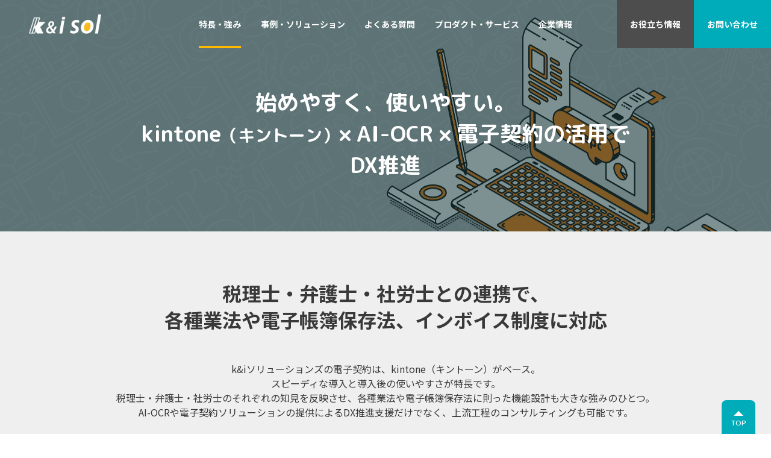

--- FILE ---
content_type: text/html; charset=UTF-8
request_url: https://kandi-sol.co.jp/features
body_size: 12667
content:
<!DOCTYPE html>
<html lang="ja">
<head>

<!-- Google tag (gtag.js) -->
<script async src="https://www.googletagmanager.com/gtag/js?id=G-0P3GL75N2P"></script>
<script>
  window.dataLayer = window.dataLayer || [];
  function gtag(){dataLayer.push(arguments);}
  gtag('js', new Date());

  gtag('config', 'G-0P3GL75N2P');
</script>
	
	<!-- Global site tag (gtag.js) - Google Ads: 589921524 -->
<script async src="https://www.googletagmanager.com/gtag/js?id=AW-589921524"></script>
<script>
  window.dataLayer = window.dataLayer || [];
  function gtag(){dataLayer.push(arguments);}
  gtag('js', new Date());

  gtag('config', 'AW-589921524');
</script>

	<meta charset="UTF-8">
	<meta name="viewport" content="width=device-width, initial-scale=1, shrink-to-fit=no">
	<link rel="profile" href="http://gmpg.org/xfn/11">
	<title>k&amp;iソリューションズの特長・強み｜k&amp;iソリューションズ株式会社でAI活用・DX推進</title>
<meta name='robots' content='max-image-preview:large' />

<!-- All In One SEO Pack 3.7.1[815,851] -->
<meta name="description"  content="私たちk&amp;iソリューションズ株式会社は税理士・弁護士・社労士の強みを生かし、AIの有効活用×電子契約×kintoneによるDX推進で業務改善をもたらします。電子帳簿保存法に則った電子契約とAIの有効活用やその他業法含めたコンプライアンス強化も得意です。" />

<link rel="canonical" href="https://kandi-sol.co.jp/features" />
<meta property="og:type" content="article" />
<meta property="og:title" content="k&amp;iソリューションズの特長・強み｜k&amp;iソリューションズ株式会社でAI活用・DX推進" />
<meta property="og:description" content="私たちk&amp;iソリューションズ株式会社は税理士・弁護士・社労士の強みを生かし、AIの有効活用×電子契約×kintoneによるDX推進で業務改善をもたらします。電子帳簿保存法に則った電子契約とAIの有効活用やその他業法含めたコンプライアンス強化も得意です。" />
<meta property="og:url" content="https://kandi-sol.co.jp/features" />
<meta property="og:site_name" content="電子契約はkintoneでラクラク導入|K&amp;Iソリューションズ" />
<meta property="og:image" content="https://kandi-sol.co.jp/wp/wp-content/uploads/2021/05/features-mv-img.png" />
<meta property="og:image:width" content="1200" />
<meta property="og:image:height" content="630" />
<meta property="article:published_time" content="2021-04-27T04:06:18Z" />
<meta property="article:modified_time" content="2024-03-26T02:58:41Z" />
<meta property="og:image:secure_url" content="https://kandi-sol.co.jp/wp/wp-content/uploads/2021/05/features-mv-img.png" />
<meta name="twitter:card" content="summary" />
<meta name="twitter:title" content="k&amp;iソリューションズの特長・強み｜k&amp;iソリューションズ株式会社でAI活用・DX推進" />
<meta name="twitter:description" content="私たちk&amp;iソリューションズ株式会社は税理士・弁護士・社労士の強みを生かし、AIの有効活用×電子契約×kintoneによるDX推進で業務改善をもたらします。電子帳簿保存法に則った電子契約とAIの有効活用やその他業法含めたコンプライアンス強化も得意です。" />
<meta name="twitter:image" content="https://kandi-sol.co.jp/wp/wp-content/uploads/2021/05/features-mv-img.png" />
			<script type="text/javascript" >
				window.ga=window.ga||function(){(ga.q=ga.q||[]).push(arguments)};ga.l=+new Date;
				ga('create', 'UA-141726102-1', 'auto');
				// Plugins
				
				ga('send', 'pageview');
			</script>
			<script async src="https://www.google-analytics.com/analytics.js"></script>
			<!-- All In One SEO Pack -->
<link rel='dns-prefetch' href='//s.w.org' />
<link rel="alternate" type="application/rss+xml" title="k&amp;iソリューションズ &raquo; フィード" href="https://kandi-sol.co.jp/feed" />
<link rel="alternate" type="application/rss+xml" title="k&amp;iソリューションズ &raquo; コメントフィード" href="https://kandi-sol.co.jp/comments/feed" />
<script type="text/javascript">
window._wpemojiSettings = {"baseUrl":"https:\/\/s.w.org\/images\/core\/emoji\/13.1.0\/72x72\/","ext":".png","svgUrl":"https:\/\/s.w.org\/images\/core\/emoji\/13.1.0\/svg\/","svgExt":".svg","source":{"concatemoji":"https:\/\/kandi-sol.co.jp\/wp\/wp-includes\/js\/wp-emoji-release.min.js?ver=5.9.12"}};
/*! This file is auto-generated */
!function(e,a,t){var n,r,o,i=a.createElement("canvas"),p=i.getContext&&i.getContext("2d");function s(e,t){var a=String.fromCharCode;p.clearRect(0,0,i.width,i.height),p.fillText(a.apply(this,e),0,0);e=i.toDataURL();return p.clearRect(0,0,i.width,i.height),p.fillText(a.apply(this,t),0,0),e===i.toDataURL()}function c(e){var t=a.createElement("script");t.src=e,t.defer=t.type="text/javascript",a.getElementsByTagName("head")[0].appendChild(t)}for(o=Array("flag","emoji"),t.supports={everything:!0,everythingExceptFlag:!0},r=0;r<o.length;r++)t.supports[o[r]]=function(e){if(!p||!p.fillText)return!1;switch(p.textBaseline="top",p.font="600 32px Arial",e){case"flag":return s([127987,65039,8205,9895,65039],[127987,65039,8203,9895,65039])?!1:!s([55356,56826,55356,56819],[55356,56826,8203,55356,56819])&&!s([55356,57332,56128,56423,56128,56418,56128,56421,56128,56430,56128,56423,56128,56447],[55356,57332,8203,56128,56423,8203,56128,56418,8203,56128,56421,8203,56128,56430,8203,56128,56423,8203,56128,56447]);case"emoji":return!s([10084,65039,8205,55357,56613],[10084,65039,8203,55357,56613])}return!1}(o[r]),t.supports.everything=t.supports.everything&&t.supports[o[r]],"flag"!==o[r]&&(t.supports.everythingExceptFlag=t.supports.everythingExceptFlag&&t.supports[o[r]]);t.supports.everythingExceptFlag=t.supports.everythingExceptFlag&&!t.supports.flag,t.DOMReady=!1,t.readyCallback=function(){t.DOMReady=!0},t.supports.everything||(n=function(){t.readyCallback()},a.addEventListener?(a.addEventListener("DOMContentLoaded",n,!1),e.addEventListener("load",n,!1)):(e.attachEvent("onload",n),a.attachEvent("onreadystatechange",function(){"complete"===a.readyState&&t.readyCallback()})),(n=t.source||{}).concatemoji?c(n.concatemoji):n.wpemoji&&n.twemoji&&(c(n.twemoji),c(n.wpemoji)))}(window,document,window._wpemojiSettings);
</script>
<style type="text/css">
img.wp-smiley,
img.emoji {
	display: inline !important;
	border: none !important;
	box-shadow: none !important;
	height: 1em !important;
	width: 1em !important;
	margin: 0 0.07em !important;
	vertical-align: -0.1em !important;
	background: none !important;
	padding: 0 !important;
}
</style>
	<link rel='stylesheet' id='wp-block-library-css'  href='https://kandi-sol.co.jp/wp/wp-includes/css/dist/block-library/style.min.css?ver=5.9.12' type='text/css' media='all' />
<style id='global-styles-inline-css' type='text/css'>
body{--wp--preset--color--black: #000000;--wp--preset--color--cyan-bluish-gray: #abb8c3;--wp--preset--color--white: #ffffff;--wp--preset--color--pale-pink: #f78da7;--wp--preset--color--vivid-red: #cf2e2e;--wp--preset--color--luminous-vivid-orange: #ff6900;--wp--preset--color--luminous-vivid-amber: #fcb900;--wp--preset--color--light-green-cyan: #7bdcb5;--wp--preset--color--vivid-green-cyan: #00d084;--wp--preset--color--pale-cyan-blue: #8ed1fc;--wp--preset--color--vivid-cyan-blue: #0693e3;--wp--preset--color--vivid-purple: #9b51e0;--wp--preset--gradient--vivid-cyan-blue-to-vivid-purple: linear-gradient(135deg,rgba(6,147,227,1) 0%,rgb(155,81,224) 100%);--wp--preset--gradient--light-green-cyan-to-vivid-green-cyan: linear-gradient(135deg,rgb(122,220,180) 0%,rgb(0,208,130) 100%);--wp--preset--gradient--luminous-vivid-amber-to-luminous-vivid-orange: linear-gradient(135deg,rgba(252,185,0,1) 0%,rgba(255,105,0,1) 100%);--wp--preset--gradient--luminous-vivid-orange-to-vivid-red: linear-gradient(135deg,rgba(255,105,0,1) 0%,rgb(207,46,46) 100%);--wp--preset--gradient--very-light-gray-to-cyan-bluish-gray: linear-gradient(135deg,rgb(238,238,238) 0%,rgb(169,184,195) 100%);--wp--preset--gradient--cool-to-warm-spectrum: linear-gradient(135deg,rgb(74,234,220) 0%,rgb(151,120,209) 20%,rgb(207,42,186) 40%,rgb(238,44,130) 60%,rgb(251,105,98) 80%,rgb(254,248,76) 100%);--wp--preset--gradient--blush-light-purple: linear-gradient(135deg,rgb(255,206,236) 0%,rgb(152,150,240) 100%);--wp--preset--gradient--blush-bordeaux: linear-gradient(135deg,rgb(254,205,165) 0%,rgb(254,45,45) 50%,rgb(107,0,62) 100%);--wp--preset--gradient--luminous-dusk: linear-gradient(135deg,rgb(255,203,112) 0%,rgb(199,81,192) 50%,rgb(65,88,208) 100%);--wp--preset--gradient--pale-ocean: linear-gradient(135deg,rgb(255,245,203) 0%,rgb(182,227,212) 50%,rgb(51,167,181) 100%);--wp--preset--gradient--electric-grass: linear-gradient(135deg,rgb(202,248,128) 0%,rgb(113,206,126) 100%);--wp--preset--gradient--midnight: linear-gradient(135deg,rgb(2,3,129) 0%,rgb(40,116,252) 100%);--wp--preset--duotone--dark-grayscale: url('#wp-duotone-dark-grayscale');--wp--preset--duotone--grayscale: url('#wp-duotone-grayscale');--wp--preset--duotone--purple-yellow: url('#wp-duotone-purple-yellow');--wp--preset--duotone--blue-red: url('#wp-duotone-blue-red');--wp--preset--duotone--midnight: url('#wp-duotone-midnight');--wp--preset--duotone--magenta-yellow: url('#wp-duotone-magenta-yellow');--wp--preset--duotone--purple-green: url('#wp-duotone-purple-green');--wp--preset--duotone--blue-orange: url('#wp-duotone-blue-orange');--wp--preset--font-size--small: 13px;--wp--preset--font-size--medium: 20px;--wp--preset--font-size--large: 36px;--wp--preset--font-size--x-large: 42px;}.has-black-color{color: var(--wp--preset--color--black) !important;}.has-cyan-bluish-gray-color{color: var(--wp--preset--color--cyan-bluish-gray) !important;}.has-white-color{color: var(--wp--preset--color--white) !important;}.has-pale-pink-color{color: var(--wp--preset--color--pale-pink) !important;}.has-vivid-red-color{color: var(--wp--preset--color--vivid-red) !important;}.has-luminous-vivid-orange-color{color: var(--wp--preset--color--luminous-vivid-orange) !important;}.has-luminous-vivid-amber-color{color: var(--wp--preset--color--luminous-vivid-amber) !important;}.has-light-green-cyan-color{color: var(--wp--preset--color--light-green-cyan) !important;}.has-vivid-green-cyan-color{color: var(--wp--preset--color--vivid-green-cyan) !important;}.has-pale-cyan-blue-color{color: var(--wp--preset--color--pale-cyan-blue) !important;}.has-vivid-cyan-blue-color{color: var(--wp--preset--color--vivid-cyan-blue) !important;}.has-vivid-purple-color{color: var(--wp--preset--color--vivid-purple) !important;}.has-black-background-color{background-color: var(--wp--preset--color--black) !important;}.has-cyan-bluish-gray-background-color{background-color: var(--wp--preset--color--cyan-bluish-gray) !important;}.has-white-background-color{background-color: var(--wp--preset--color--white) !important;}.has-pale-pink-background-color{background-color: var(--wp--preset--color--pale-pink) !important;}.has-vivid-red-background-color{background-color: var(--wp--preset--color--vivid-red) !important;}.has-luminous-vivid-orange-background-color{background-color: var(--wp--preset--color--luminous-vivid-orange) !important;}.has-luminous-vivid-amber-background-color{background-color: var(--wp--preset--color--luminous-vivid-amber) !important;}.has-light-green-cyan-background-color{background-color: var(--wp--preset--color--light-green-cyan) !important;}.has-vivid-green-cyan-background-color{background-color: var(--wp--preset--color--vivid-green-cyan) !important;}.has-pale-cyan-blue-background-color{background-color: var(--wp--preset--color--pale-cyan-blue) !important;}.has-vivid-cyan-blue-background-color{background-color: var(--wp--preset--color--vivid-cyan-blue) !important;}.has-vivid-purple-background-color{background-color: var(--wp--preset--color--vivid-purple) !important;}.has-black-border-color{border-color: var(--wp--preset--color--black) !important;}.has-cyan-bluish-gray-border-color{border-color: var(--wp--preset--color--cyan-bluish-gray) !important;}.has-white-border-color{border-color: var(--wp--preset--color--white) !important;}.has-pale-pink-border-color{border-color: var(--wp--preset--color--pale-pink) !important;}.has-vivid-red-border-color{border-color: var(--wp--preset--color--vivid-red) !important;}.has-luminous-vivid-orange-border-color{border-color: var(--wp--preset--color--luminous-vivid-orange) !important;}.has-luminous-vivid-amber-border-color{border-color: var(--wp--preset--color--luminous-vivid-amber) !important;}.has-light-green-cyan-border-color{border-color: var(--wp--preset--color--light-green-cyan) !important;}.has-vivid-green-cyan-border-color{border-color: var(--wp--preset--color--vivid-green-cyan) !important;}.has-pale-cyan-blue-border-color{border-color: var(--wp--preset--color--pale-cyan-blue) !important;}.has-vivid-cyan-blue-border-color{border-color: var(--wp--preset--color--vivid-cyan-blue) !important;}.has-vivid-purple-border-color{border-color: var(--wp--preset--color--vivid-purple) !important;}.has-vivid-cyan-blue-to-vivid-purple-gradient-background{background: var(--wp--preset--gradient--vivid-cyan-blue-to-vivid-purple) !important;}.has-light-green-cyan-to-vivid-green-cyan-gradient-background{background: var(--wp--preset--gradient--light-green-cyan-to-vivid-green-cyan) !important;}.has-luminous-vivid-amber-to-luminous-vivid-orange-gradient-background{background: var(--wp--preset--gradient--luminous-vivid-amber-to-luminous-vivid-orange) !important;}.has-luminous-vivid-orange-to-vivid-red-gradient-background{background: var(--wp--preset--gradient--luminous-vivid-orange-to-vivid-red) !important;}.has-very-light-gray-to-cyan-bluish-gray-gradient-background{background: var(--wp--preset--gradient--very-light-gray-to-cyan-bluish-gray) !important;}.has-cool-to-warm-spectrum-gradient-background{background: var(--wp--preset--gradient--cool-to-warm-spectrum) !important;}.has-blush-light-purple-gradient-background{background: var(--wp--preset--gradient--blush-light-purple) !important;}.has-blush-bordeaux-gradient-background{background: var(--wp--preset--gradient--blush-bordeaux) !important;}.has-luminous-dusk-gradient-background{background: var(--wp--preset--gradient--luminous-dusk) !important;}.has-pale-ocean-gradient-background{background: var(--wp--preset--gradient--pale-ocean) !important;}.has-electric-grass-gradient-background{background: var(--wp--preset--gradient--electric-grass) !important;}.has-midnight-gradient-background{background: var(--wp--preset--gradient--midnight) !important;}.has-small-font-size{font-size: var(--wp--preset--font-size--small) !important;}.has-medium-font-size{font-size: var(--wp--preset--font-size--medium) !important;}.has-large-font-size{font-size: var(--wp--preset--font-size--large) !important;}.has-x-large-font-size{font-size: var(--wp--preset--font-size--x-large) !important;}
</style>
<link rel='stylesheet' id='parent-style-css'  href='https://kandi-sol.co.jp/wp/wp-content/themes/understrap/style.css?ver=5.9.12' type='text/css' media='all' />
<link rel='stylesheet' id='child-style-css'  href='https://kandi-sol.co.jp/wp/wp-content/themes/understrap-child/style.css?ver=5.9.12' type='text/css' media='all' />
<link rel='stylesheet' id='understrap-styles-css'  href='https://kandi-sol.co.jp/wp/wp-content/themes/understrap/css/theme.min.css?ver=.1619422246' type='text/css' media='all' />
<script type='text/javascript' src='https://kandi-sol.co.jp/wp/wp-includes/js/jquery/jquery.min.js?ver=3.6.0' id='jquery-core-js'></script>
<script type='text/javascript' src='https://kandi-sol.co.jp/wp/wp-includes/js/jquery/jquery-migrate.min.js?ver=3.3.2' id='jquery-migrate-js'></script>
<link rel="https://api.w.org/" href="https://kandi-sol.co.jp/wp-json/" /><link rel="alternate" type="application/json" href="https://kandi-sol.co.jp/wp-json/wp/v2/pages/9" /><link rel="EditURI" type="application/rsd+xml" title="RSD" href="https://kandi-sol.co.jp/wp/xmlrpc.php?rsd" />
<link rel="wlwmanifest" type="application/wlwmanifest+xml" href="https://kandi-sol.co.jp/wp/wp-includes/wlwmanifest.xml" /> 
<meta name="generator" content="WordPress 5.9.12" />
<link rel='shortlink' href='https://kandi-sol.co.jp/?p=9' />
<link rel="alternate" type="application/json+oembed" href="https://kandi-sol.co.jp/wp-json/oembed/1.0/embed?url=https%3A%2F%2Fkandi-sol.co.jp%2Ffeatures" />
<link rel="alternate" type="text/xml+oembed" href="https://kandi-sol.co.jp/wp-json/oembed/1.0/embed?url=https%3A%2F%2Fkandi-sol.co.jp%2Ffeatures&#038;format=xml" />
<script type='text/javascript'>
var e_mailit_config = {display_counter:false,follow_services:{},thanks_message:'Follow us!',mobile_bar:false,mobile_position:'top',after_share_dialog:false,display_ads:false,hover_pinit:false,open_on:'onclick',emailit_branding:false,notrack:false,headline:[]};(function() {	var b=document.createElement('script');	
                        b.type='text/javascript';b.async=true;
	
                        b.src='//www.e-mailit.com/widget/menu3x/js/button.js';
	
                        var c=document.getElementsByTagName('head')[0];	c.appendChild(b) })()</script>

	<!-- googlefonts -->
	<link rel="preconnect" href="https://fonts.gstatic.com">
	<link href="https://fonts.googleapis.com/css2?family=Noto+Sans+JP:wght@400;700&family=M+PLUS+Rounded+1c:wght@500;700&family=Oswald:wght@400;500&display=swap" rel="stylesheet">


	<link rel="stylesheet" href="https://kandi-sol.co.jp/wp/wp-content/themes/understrap-child/css/common.css?20240326" />

	<!--slick-->
	<link rel="stylesheet" href="https://kandi-sol.co.jp/wp/wp-content/themes/understrap-child/plugin/slick/slick-theme.css">
	<link rel="stylesheet" href="https://kandi-sol.co.jp/wp/wp-content/themes/understrap-child/plugin/slick/slick.css">
	<script type="text/javascript" src="https://kandi-sol.co.jp/wp/wp-content/themes/understrap-child/plugin/slick/slick.min.js"></script>

	<!--lower_page-->
	<link rel="stylesheet" href="https://kandi-sol.co.jp/wp/wp-content/themes/understrap-child/css/lower-page.css?20240326" />
<meta name="mobile-web-app-capable" content="yes">
<meta name="apple-mobile-web-app-capable" content="yes">
<meta name="apple-mobile-web-app-title" content="k&amp;iソリューションズ - ">
<style type="text/css">.recentcomments a{display:inline !important;padding:0 !important;margin:0 !important;}</style><link rel="icon" href="https://kandi-sol.co.jp/wp/wp-content/uploads/2021/06/cropped-favicon-32x32.png" sizes="32x32" />
<link rel="icon" href="https://kandi-sol.co.jp/wp/wp-content/uploads/2021/06/cropped-favicon-192x192.png" sizes="192x192" />
<link rel="apple-touch-icon" href="https://kandi-sol.co.jp/wp/wp-content/uploads/2021/06/cropped-favicon-180x180.png" />
<meta name="msapplication-TileImage" content="https://kandi-sol.co.jp/wp/wp-content/uploads/2021/06/cropped-favicon-270x270.png" />
	
	<script type="text/javascript">
(function() {
  var didInit = false;
  function initMunchkin() {
    if(didInit === false) {
      didInit = true;
      Munchkin.init('026-TTG-164');
    }
  }
  var s = document.createElement('script');
  s.type = 'text/javascript';
  s.async = true;
  s.src = '//munchkin.marketo.net/munchkin.js';
  s.onreadystatechange = function() {
    if (this.readyState == 'complete' || this.readyState == 'loaded') {
      initMunchkin();
    }
  };
  s.onload = initMunchkin;
  document.getElementsByTagName('head')[0].appendChild(s);
})();
</script>
</head>

<body class="page-template page-template-page-templates page-template-features-page page-template-page-templatesfeatures-page-php page page-id-9 wp-embed-responsive group-blog">
	
	
<svg xmlns="http://www.w3.org/2000/svg" viewBox="0 0 0 0" width="0" height="0" focusable="false" role="none" style="visibility: hidden; position: absolute; left: -9999px; overflow: hidden;" ><defs><filter id="wp-duotone-dark-grayscale"><feColorMatrix color-interpolation-filters="sRGB" type="matrix" values=" .299 .587 .114 0 0 .299 .587 .114 0 0 .299 .587 .114 0 0 .299 .587 .114 0 0 " /><feComponentTransfer color-interpolation-filters="sRGB" ><feFuncR type="table" tableValues="0 0.49803921568627" /><feFuncG type="table" tableValues="0 0.49803921568627" /><feFuncB type="table" tableValues="0 0.49803921568627" /><feFuncA type="table" tableValues="1 1" /></feComponentTransfer><feComposite in2="SourceGraphic" operator="in" /></filter></defs></svg><svg xmlns="http://www.w3.org/2000/svg" viewBox="0 0 0 0" width="0" height="0" focusable="false" role="none" style="visibility: hidden; position: absolute; left: -9999px; overflow: hidden;" ><defs><filter id="wp-duotone-grayscale"><feColorMatrix color-interpolation-filters="sRGB" type="matrix" values=" .299 .587 .114 0 0 .299 .587 .114 0 0 .299 .587 .114 0 0 .299 .587 .114 0 0 " /><feComponentTransfer color-interpolation-filters="sRGB" ><feFuncR type="table" tableValues="0 1" /><feFuncG type="table" tableValues="0 1" /><feFuncB type="table" tableValues="0 1" /><feFuncA type="table" tableValues="1 1" /></feComponentTransfer><feComposite in2="SourceGraphic" operator="in" /></filter></defs></svg><svg xmlns="http://www.w3.org/2000/svg" viewBox="0 0 0 0" width="0" height="0" focusable="false" role="none" style="visibility: hidden; position: absolute; left: -9999px; overflow: hidden;" ><defs><filter id="wp-duotone-purple-yellow"><feColorMatrix color-interpolation-filters="sRGB" type="matrix" values=" .299 .587 .114 0 0 .299 .587 .114 0 0 .299 .587 .114 0 0 .299 .587 .114 0 0 " /><feComponentTransfer color-interpolation-filters="sRGB" ><feFuncR type="table" tableValues="0.54901960784314 0.98823529411765" /><feFuncG type="table" tableValues="0 1" /><feFuncB type="table" tableValues="0.71764705882353 0.25490196078431" /><feFuncA type="table" tableValues="1 1" /></feComponentTransfer><feComposite in2="SourceGraphic" operator="in" /></filter></defs></svg><svg xmlns="http://www.w3.org/2000/svg" viewBox="0 0 0 0" width="0" height="0" focusable="false" role="none" style="visibility: hidden; position: absolute; left: -9999px; overflow: hidden;" ><defs><filter id="wp-duotone-blue-red"><feColorMatrix color-interpolation-filters="sRGB" type="matrix" values=" .299 .587 .114 0 0 .299 .587 .114 0 0 .299 .587 .114 0 0 .299 .587 .114 0 0 " /><feComponentTransfer color-interpolation-filters="sRGB" ><feFuncR type="table" tableValues="0 1" /><feFuncG type="table" tableValues="0 0.27843137254902" /><feFuncB type="table" tableValues="0.5921568627451 0.27843137254902" /><feFuncA type="table" tableValues="1 1" /></feComponentTransfer><feComposite in2="SourceGraphic" operator="in" /></filter></defs></svg><svg xmlns="http://www.w3.org/2000/svg" viewBox="0 0 0 0" width="0" height="0" focusable="false" role="none" style="visibility: hidden; position: absolute; left: -9999px; overflow: hidden;" ><defs><filter id="wp-duotone-midnight"><feColorMatrix color-interpolation-filters="sRGB" type="matrix" values=" .299 .587 .114 0 0 .299 .587 .114 0 0 .299 .587 .114 0 0 .299 .587 .114 0 0 " /><feComponentTransfer color-interpolation-filters="sRGB" ><feFuncR type="table" tableValues="0 0" /><feFuncG type="table" tableValues="0 0.64705882352941" /><feFuncB type="table" tableValues="0 1" /><feFuncA type="table" tableValues="1 1" /></feComponentTransfer><feComposite in2="SourceGraphic" operator="in" /></filter></defs></svg><svg xmlns="http://www.w3.org/2000/svg" viewBox="0 0 0 0" width="0" height="0" focusable="false" role="none" style="visibility: hidden; position: absolute; left: -9999px; overflow: hidden;" ><defs><filter id="wp-duotone-magenta-yellow"><feColorMatrix color-interpolation-filters="sRGB" type="matrix" values=" .299 .587 .114 0 0 .299 .587 .114 0 0 .299 .587 .114 0 0 .299 .587 .114 0 0 " /><feComponentTransfer color-interpolation-filters="sRGB" ><feFuncR type="table" tableValues="0.78039215686275 1" /><feFuncG type="table" tableValues="0 0.94901960784314" /><feFuncB type="table" tableValues="0.35294117647059 0.47058823529412" /><feFuncA type="table" tableValues="1 1" /></feComponentTransfer><feComposite in2="SourceGraphic" operator="in" /></filter></defs></svg><svg xmlns="http://www.w3.org/2000/svg" viewBox="0 0 0 0" width="0" height="0" focusable="false" role="none" style="visibility: hidden; position: absolute; left: -9999px; overflow: hidden;" ><defs><filter id="wp-duotone-purple-green"><feColorMatrix color-interpolation-filters="sRGB" type="matrix" values=" .299 .587 .114 0 0 .299 .587 .114 0 0 .299 .587 .114 0 0 .299 .587 .114 0 0 " /><feComponentTransfer color-interpolation-filters="sRGB" ><feFuncR type="table" tableValues="0.65098039215686 0.40392156862745" /><feFuncG type="table" tableValues="0 1" /><feFuncB type="table" tableValues="0.44705882352941 0.4" /><feFuncA type="table" tableValues="1 1" /></feComponentTransfer><feComposite in2="SourceGraphic" operator="in" /></filter></defs></svg><svg xmlns="http://www.w3.org/2000/svg" viewBox="0 0 0 0" width="0" height="0" focusable="false" role="none" style="visibility: hidden; position: absolute; left: -9999px; overflow: hidden;" ><defs><filter id="wp-duotone-blue-orange"><feColorMatrix color-interpolation-filters="sRGB" type="matrix" values=" .299 .587 .114 0 0 .299 .587 .114 0 0 .299 .587 .114 0 0 .299 .587 .114 0 0 " /><feComponentTransfer color-interpolation-filters="sRGB" ><feFuncR type="table" tableValues="0.098039215686275 1" /><feFuncG type="table" tableValues="0 0.66274509803922" /><feFuncB type="table" tableValues="0.84705882352941 0.41960784313725" /><feFuncA type="table" tableValues="1 1" /></feComponentTransfer><feComposite in2="SourceGraphic" operator="in" /></filter></defs></svg><div class="site" id="page">

	<!-- ******************* The Navbar Area ******************* -->
	<header id="site-header" class="site-header">
		<div class="closebox"></div>

		<nav id="gnav" class="gnav">

			<div class="logoWrap">
				<p class="logo">
					<a rel="home" href="https://kandi-sol.co.jp/" title="k&amp;iソリューションズ" itemprop="url">
						<img class="logo-b" src="https://kandi-sol.co.jp/wp/wp-content/themes/understrap-child/img/common/logo.png" alt="k&amp;iソリューションズ" width="120">
						<img class="logo-w" src="https://kandi-sol.co.jp/wp/wp-content/themes/understrap-child/img/common/logo-w.png" alt="k&amp;iソリューションズ" width="120">
					</a>
				</p>
			</div>
			<!-- The WordPress Menu goes here -->
			<div id="list-wrap" class="list-wrap">
				<ul id="menu-gnav" class="menu-gnav">
					<li class="features menu-item current_page_item"><a href="https://kandi-sol.co.jp/features">特長・強み</a></li>
					<li class="case-solution menu-item"><a href="https://kandi-sol.co.jp/works">事例・ソリューション</a></li>
					<li class="faq menu-item"><a href="https://kandi-sol.co.jp/faq">よくある質問</a></li>
					<li class="product-service menu-item menu-item-has-children"><a>プロダクト・サービス</a>
						<ul class="sub-menu">
							<li class="aiocr menu-item"><a href="https://kandi-sol.co.jp/solution-aiocr">AI-OCRプラグイン</a></li>
							<li class="adobe-sign menu-item"><a href="https://kandi-sol.co.jp/solution-legal">Acrobat Sign連携プラグイン</a></li>
							<li class="invoice menu-item"><a href="https://kandi-sol.co.jp/solution-invoice">適格請求書発行事業者<br class="d-sm-none">確認プラグイン</a></li>
							<li class="attendance menu-item"><a href="https://kandi-sol.co.jp/solution-labor">入退社手続電子化パック</a></li>
							<li class="digitization-application menu-item"><a href="https://kandi-sol.co.jp/solution-digitization">電子化支援 / アプリ構築</a></li>
							<li class="marketo menu-item"><a href="https://kandi-sol.co.jp/solution-marketo">Market連携プラグイン</a></li>
						</ul>
					</li>
					<li class="company menu-item"><a href="https://kandi-sol.co.jp/company">企業情報</a></li>
				</ul>
			</div>

			<div class="btn-type-list">
				<ul>
					<li class="oyakudachi"><a href="https://kandi-sol.co.jp/useful"><span>お役立ち<br class="d-inline d-lg-none">情報</span></a></li>
					<li class="contact"><a href="https://kandi-sol.co.jp/inquiry/"><span>お問い<br class="d-inline d-lg-none">合わせ</span></a></li>
					<li id="hamburger" class="hamburger"><button><span></span></button></li>
				</ul>
			</div>
			

		</nav><!-- #pcGnav -->
		
	</header><!-- #wrapper-navbar end -->

<div class="wrapper features-page page-wrapper lower-wrapper" id="page-wrapper">

	<div class="content" id="content" tabindex="-1">

		<main class="site-main" id="main">

			
			<article class="post-9 page type-page status-publish has-post-thumbnail hentry" id="post-9">

				<div class="page-header">
					<div class="mv-layer" style="background-image: url('https://kandi-sol.co.jp/wp/wp-content/uploads/2021/05/features-mv-img.png')" alt="特長・強み"></div>
					<div class="centering-box">
						<h1 class="page-title">
							始めやすく、使いやすい。<br>kintone<span class="ruby">（キントーン）</span><span class="kakeru">×</span>AI-OCR <span class="kakeru">×</span>電子契約の活用で<br>DX推進
						</h1>
					</div>
				</div><!-- .page-header -->

				<div class="page-content">
					
					<section class="sec intro" id="intro">
						<div class="container-fluid">
							<h2 class="sec-title">税理士・弁護士・社労士との連携で、<br>各種業法や電子帳簿保存法、インボイス制度に対応</h2>
							<p class="intro-text">k&amp;iソリューションズの電子契約は、kintone（キントーン）がベース。<br>スピーディな導入と導入後の使いやすさが特長です。<br>税理士・弁護士・社労士のそれぞれの知見を反映させ、各種業法や電子帳簿保存法に則った機能設計も大きな強みのひとつ。<br>AI-OCRや電子契約ソリューションの提供によるDX推進支援だけでなく、上流工程のコンサルティングも可能です。</p>
							<div class="btn-wrap-w">
								<a href="https://kandi-sol.co.jp/inquiry" class="btn contact">お問い合わせ</a>
								<a href="https://kandi-sol.co.jp/download/brochure/assets.pdf" target="_blank" class="btn download">資料ダウンロード</a>
							</div>
						</div>
					</section>
					
					<section class="sec features-list" id="features-list">
						<div class="container-fluid">
							<div class="features-wrap">
								<dl>
									<dt>
										<p class="num">特長<span class="en">1</span></p>
										<div class="features-title-wrap">
											<h3 class="features-title">AI-OCRや電子契約導入が<br>業務改革を<br class="d-md-none">もたらします</h3>
											<div class="sp-img"><img src="https://kandi-sol.co.jp/wp/wp-content/themes/understrap-child/img/top/features-1.png" alt="" width="126"></div>
										</div>
										<p class="text">キントーンをドキュメントDXのプラットフォームとして、電子契約やAI-OCRなど必要な機能を網羅。<br>電子署名によるドキュメントプロセスの改善から、AI-OCRによる文書データの自動保管・検索・活用、CRM/SFAや人事管理システムとの連携までをスムーズにし、業務改善やDX推進をもたらします。</p>
									</dt>
									<dd><img src="https://kandi-sol.co.jp/wp/wp-content/themes/understrap-child/img/top/features-1.png" alt="" width="203"></dd>
								</dl>
								<dl>
									<dt>
										<p class="num">特長<span class="en">2</span></p>
										<div class="features-title-wrap">
											<h3 class="features-title">税理士の<br class="d-md-none">知見を活かして<br>電子帳簿保存法・インボイス制度に則った電子契約の運用を実現</h3>
											<div class="sp-img"><img src="https://kandi-sol.co.jp/wp/wp-content/themes/understrap-child/img/top/features-2.png" alt="" width="176"></div>
										</div>
										<p class="text">企業が事業に関する帳簿や書類を保存するには、電子帳簿保存法・インボイス制度の要件を満たす必要がありますが、弊社サービスには税理士の知見が反映されています。<br>業務設計に関する、税理のプロとしてのコンサルティングも可能です。また、私たちは、税理士を礎とするケインズアイコンサルティンググループの一員です。確かな知見とバックボーンを有しています。</p>
										<div class="example">
											<a href="https://keinz-i.co.jp/about" target="_blank">
												<dl>
													<dt>グループ</dt>
													<dd>税理士法人ケインズアイ</dd>
												</dl>
											</a>
										</div>
									</dt>
									<dd><img src="https://kandi-sol.co.jp/wp/wp-content/themes/understrap-child/img/top/features-2.png" alt="" width="288"></dd>
								</dl>
								<dl>
									<dt>
										<p class="num">特長<span class="en">3</span></p>
										<div class="features-title-wrap">
											<h3 class="features-title">弁護士・社労士が<br class="d-md-none">監修した電子契約<br>コンプライアンス強化に貢献</h3>
											<div class="sp-img"><img src="https://kandi-sol.co.jp/wp/wp-content/themes/understrap-child/img/top/features-3.png" alt="" width="175"></div>
										</div>
										<p class="text">弊社サービスを監修した弁護士・社労士の知見を活かし、法令に準じた電子契約プラットフォームや文書管理システムを構築できます。<br>士業の視点から、御社のコンプライアンス遵守・強化のためのコンサルティングも可能です。</p>
										<div class="example">
											<dl>
												<dt>提携先</dt>
												<dd>
													<p class="katagaki">ケインズアイコンサルティンググループ<br class="d-md-none"><br class="d-inline d-md-none">提携弁護士</p>
													喜多村 勝徳<span class="small">（元裁判官）</span>
												</dd>
											</dl>
											<a href="https://keinz-i.co.jp/about" target="_blank">
												<dl>
													<dt>グループ</dt>
													<dd>社会保険労務士法人ケインズアイ</dd>
												</dl>
											</a>
										</div>
									</dt>
									<dd><img src="https://kandi-sol.co.jp/wp/wp-content/themes/understrap-child/img/top/features-3.png" alt="" width="304"></dd>
								</dl>
								<dl>
									<dt>
										<p class="num">特長<span class="en">4</span></p>
										<div class="features-title-wrap">
											<h3 class="features-title">最短1日の<br class="d-md-none">スピーディ導入<br>キントーンの中だけで操作が完結</h3>
											<div class="sp-img"><img src="https://kandi-sol.co.jp/wp/wp-content/themes/understrap-child/img/top/features-4.png" alt="" width="178"></div>
										</div>
										<p class="text">操作がカンタンなキントーンをベースとし、電子署名のためのAcrobat Sign連携プラグインや効率的な文書保管を実現するAI-OCRプラグインを提供。最短で1日とスピーディな導入が可能です。<br>また、キントーン上ですべての操作が完結、複数のシステムを立ち上げながら業務を行う必要はありません。</p>
									</dt>
									<dd><img src="https://kandi-sol.co.jp/wp/wp-content/themes/understrap-child/img/top/features-4.png" alt="" width="322"></dd>
								</dl>
								<dl>
									<dt>
										<p class="num">特長<span class="en">5</span></p>
										<div class="features-title-wrap">
											<h3 class="features-title">印紙代・郵送代などの<br class="d-md-none">コストを削減<br>幅広い文書に対応した<br class="d-md-none">柔軟な設計が可能</h3>
											<div class="sp-img"><img src="https://kandi-sol.co.jp/wp/wp-content/themes/understrap-child/img/top/features-5.png" alt="" width="146"></div>
										</div>
										<p class="text">電子契約を導入することで、印紙代・郵送代などのコスト削減が可能に。また、注文書や契約書、稟議書など幅広い文書を電子化、保存・活用できます。また、署名後のPDFを保護し改ざんできなくするなど、多彩な機能を盛り込めます。</p>
									</dt>
									<dd><img src="https://kandi-sol.co.jp/wp/wp-content/themes/understrap-child/img/top/features-5.png" alt="" width="287"></dd>
								</dl>
							</div>

						</div>
					</section>

					<section class="sec official-partner" id="official-partner">
						<div class="sec-title-wrap">
							<div class="text-wrap">
								<h3 class="sec-title d-none d-md-block">アドビ株式会社およびサイボウズ株式会社の<br>オフィシャルパートナーです</h3>
								<h3 class="sec-title d-block d-md-none">Adobe・サイボウズの<br>オフィシャルパートナーです</h3>
							</div>
						</div>
						<div class="sec-body">
							<div class="partner-wrap">
								<div class="row">
									<div class="col-md-6">
										<dl>
											<br><dt><img src="https://kandi-sol.co.jp/wp/wp-content/themes/understrap-child/img/top/intro-adobe.png" alt="Adobe Sign Solution Partner" width="216" height="113"></dt><br><br>
											<dd><p>電子サインソリューションAcrobat Signを提供するアドビ株式会社とは、SI/連携ソリューションパートナー契約を締結しています。</p></dd>
										</dl>
									</div>
									<div class="col-md-6">
										<dl>
											<dt><img src="https://kandi-sol.co.jp/wp/wp-content/themes/understrap-child/img/top/intro-cybozu.png" alt="cybozu Official Partner Product" width="216" height="113"></dt>
											<dd><p>業務改善プラットフォームkintone（キントーン）を提供するサイボウズ株式会社とは、サイボウズ オフィシャル パートナー契約を締結しています。</p></dd>
										</dl>
									</div>
								</div>
							</div>
						</div>
					</section>

					<section class="sec usage-flow" id="usage-flow">
						<div class="sec-title-wrap">
							<div class="text-wrap">
								<h3 class="sec-title">ご利用の流れ</h3>
								<p class="en">Usage flow</p>
							</div>
						</div>
						<div class="sec-body">
							<div class="container-fluid">
								<div class="tab">
									<div class="tab-head">
										<div class="sale-head open">販売</div>
										<div class="app-head">アプリ開発</div>
									</div>
									<div class="tab-body">
										<div class="sale-body open">
											<p class="introduction">各プラグインの機能を特にカスタマイズすることなく、<br>そのまま使いたいというお客様は最短1日で導入可能。納品後さっそくご利用できます。</p>
											<div class="flow">
												<div class="pict-wrap">
													<div class="pict-row">
														<div class="pict-col">
															<div class="pict-box">
																<img src="https://kandi-sol.co.jp/wp/wp-content/themes/understrap-child/img/top/usage-flow-1-1.png" alt="お申し込み" width="77">
															</div>
														</div>
														<div class="arrow"></div>
														<div class="pict-col">
															<div class="pict-box">
																<img src="https://kandi-sol.co.jp/wp/wp-content/themes/understrap-child/img/top/usage-flow-1-2.png" alt="納品" width="85">
															</div>
														</div>
														<div class="arrow"></div>
														<div class="pict-col">
															<div class="pict-box">
																<img src="https://kandi-sol.co.jp/wp/wp-content/themes/understrap-child/img/top/usage-flow-1-3.png" alt="利用開始" width="122">
															</div>
														</div>
													</div>
												</div>
												<div class="text-wrap">
													<div class="text-row">
														<div class="text-col">
															<div class="text-box">
																<p class="flow-title">お申し込み</p>
																<p class="flow-text">弊社サイトの専用フォームにて必要事項をご入力のうえ、お申し込みください。</p>
															</div>
														</div>
														<div class="arrow"></div>
														<div class="text-col">
															<div class="text-box">
																<p class="flow-title">納品</p>
																<p class="flow-text">お客様のお申し込み内容を弊社が確認した後、ダウンロードが可能になります。</p>
															</div>
														</div>
														<div class="arrow"></div>
														<div class="text-col">
															<div class="text-box">
																<p class="flow-title">利用開始</p>
																<p class="flow-text">お申し込み後、最短1日で導入完了。操作はカンタン、さっそくお使いいただけます。</p>
															</div>
														</div>
													</div>
												</div>
											</div>
										</div>
										<div class="app-body">
											<p class="introduction">各プラグインの充実の機能に加え、<br>さらにご使用の環境に合わせてカスタマイズしたいとご希望の場合、お客様専用のアプリを開発いたします。</p>
											<div class="flow">
												<div class="pict-wrap">
													<div class="pict-row">
														<div class="pict-col">
															<div class="pict-box">
																<img src="https://kandi-sol.co.jp/wp/wp-content/themes/understrap-child/img/top/usage-flow-2-1.png" alt="ヒアリング" width="92">
															</div>
														</div>
														<div class="arrow"></div>
														<div class="pict-col">
															<div class="pict-box">
																<img src="https://kandi-sol.co.jp/wp/wp-content/themes/understrap-child/img/top/usage-flow-2-2.png" alt="ご契約・要件定義" width="86">
															</div>
														</div>
														<div class="arrow"></div>
														<div class="pict-col">
															<div class="pict-box">
																<img src="https://kandi-sol.co.jp/wp/wp-content/themes/understrap-child/img/top/usage-flow-2-3.png" alt="開発・運用テスト" width="123">
															</div>
														</div>
														<div class="arrow"></div>
														<div class="pict-col">
															<div class="pict-box">
																<img src="https://kandi-sol.co.jp/wp/wp-content/themes/understrap-child/img/top/usage-flow-2-4.png" alt="利用開始" width="75">
															</div>
														</div>
													</div>
												</div>
												<div class="text-wrap">
													<div class="text-row">
														<div class="text-col">
															<div class="text-box">
																<p class="flow-title">ヒアリング</p>
																<p class="flow-text">アプリに対するご要望をお伺いします。</p>
															</div>
														</div>
														<div class="arrow"></div>
														<div class="text-col">
															<div class="text-box">
																<p class="flow-title">ご契約</p>
																<p class="flow-text">アプリ開発にあたり契約書を交わします。</p>
															</div>
														</div>
														<div class="arrow"></div>
														<div class="text-col">
															<div class="text-box">
																<p class="flow-title">要件定義</p>
																<p class="flow-text">ご要望をアプリ化する設計図を作ります。</p>
															</div>
														</div>
														<div class="arrow"></div>
														<div class="text-col">
															<div class="text-box">
																<p class="flow-title">開発</p>
																<p class="flow-text">ベースのキントーンに機能を組み込みます。</p>
															</div>
														</div>
														<div class="arrow"></div>
														<div class="text-col">
															<div class="text-box">
																<p class="flow-title">運用テスト</p>
																<p class="flow-text">実際のご使用に支障がないかテストします</p>
															</div>
														</div>
														<div class="arrow"></div>
														<div class="text-col">
															<div class="text-box">
																<p class="flow-title">利用開始</p>
																<p class="flow-text">完成品をダウンロードし、お使いいただけます。</p>
															</div>
														</div>
													</div>
												</div>
											</div>
										</div>
									</div>
								</div>
							</div>
						</div>
					</section>
					
					
					<section class="sec faq-module" id="faq-module">
						<div class="sec-title-wrap">
							<div class="text-wrap">
								<h3 class="sec-title">よくある質問</h3>
								<p class="en">Frequently Asked Questions</p>
							</div>
						</div>
						<div class="sec-body">
							<div class="container-fluid">
								<div class="faq-wrap">
																		<dl>
										<dt>
											<div class="q-wrap">
												<p>k&#038;iソリューションズのサービスはどのような特徴がありますか？</p>
											</div>
										</dt>
										<dd>
											<div class="a-wrap">
												<p>弊社は文書の電子化に特化したプラグインメーカーで、資本関係としては、弁護士、税理士、社労士などからなる士業法人を母体とする総合コンサルティンググループの一員として活動しております。<br />
そのため、プラグインのご提供だけでなくコンプライアンス対応まで一貫したご支援ができるという特徴をもっております。</p>
											</div>
										</dd>
									</dl>
																		<dl>
										<dt>
											<div class="q-wrap">
												<p>文書の電子化を検討していますが、システム面だけでなく法令対応など電子化に必要な要素についてもご支援いただけるのでしょうか？</p>
											</div>
										</dt>
										<dd>
											<div class="a-wrap">
												<p>はい、弊社ではプラグインのご提供だけでなく、コンプライアンス対応までワンストップで対応可能です。お客様側での運用が定着するまで、しっかりとご支援させていただきます。</p>
											</div>
										</dd>
									</dl>
																		<dl>
										<dt>
											<div class="q-wrap">
												<p>主にどのようなシステムを提案いただけるのでしょうか？</p>
											</div>
										</dt>
										<dd>
											<div class="a-wrap">
												<p>弊社では主にサイボウズ社のkintoneをプラットフォームにしたソリューションをご提供しております。電子契約ツールやAI-OCRツールを組み合わせた、CRM、SFA、人事管理、文書管理など多様なソリューションをご提案いたします。</p>
											</div>
										</dd>
									</dl>
																	</div>
							</div>
						</div>
					</section>
										<section class="sec recommend-module" id="recommend-module">
						<div class="sec-title-wrap">
							<div class="text-wrap">
								<h2 class="sec-title">関連したコンテンツ</h2>
								<p class="en">Recommend</p>
							</div>
						</div>
						<div class="sec-body">
							<div class="case-wrap">
								<ul class="case-slide">
																											<li>
										<a href="https://kandi-sol.co.jp/useful/758">
											<dl class="case-article">
												<dt>
													<p class="post-type">お役立ち</p>
														<img src="https://kandi-sol.co.jp/wp/wp-content/uploads/2021/06/digitization-mv-640x405.jpg" alt="雇用契約書の電子化に電子帳簿保存法対応は必要？">
												</dt>
												<dd>
													<div class="textWrap">
														<p class="post-title">
															雇用契約書の電子化に電子帳簿保存法対応は必要？														</p>
														<p class="post-content">
															※2024/3/22記事の内容を更新
昨今のコロナ禍や令和４年施行の改正電子帳簿保存法により、電子契…														</p>
														<ul class="tag"><li><span>雇用契約</span></li><li><span>電子帳簿保存法</span></li></ul>													</div>
												</dd>
											</dl>
										</a>
									</li>
																																				<li>
										<a href="https://kandi-sol.co.jp/useful/676">
											<dl class="case-article">
												<dt>
													<p class="post-type">お役立ち</p>
														<img src="https://kandi-sol.co.jp/wp/wp-content/uploads/2021/06/attendance-mv-640x405.jpg" alt="kintoneで簡単実現！令和６年改正電子帳簿保存法への具体的な対応方法">
												</dt>
												<dd>
													<div class="textWrap">
														<p class="post-title">
															kintoneで簡単実現！令和６年改正電子帳簿保存法への具体的な対応方法														</p>
														<p class="post-content">
															2024年（令和6年）1月1日に改正電子帳簿保存法が施行されました。
改正後の電子帳簿保存法では、取…														</p>
														<ul class="tag"><li><span>電子帳簿保存法</span></li></ul>													</div>
												</dd>
											</dl>
										</a>
									</li>
																																				<li>
										<a href="https://kandi-sol.co.jp/useful/637">
											<dl class="case-article">
												<dt>
													<p class="post-type">お役立ち</p>
														<img src="https://kandi-sol.co.jp/wp/wp-content/uploads/2021/07/001-640x405.jpg" alt="Acrobat Sign（旧 Adobe Sign）は商業登記で利用できるの？代表取締役の選定登記を実際にやってみた">
												</dt>
												<dd>
													<div class="textWrap">
														<p class="post-title">
															Acrobat Sign（旧 Adobe Sign）は商業登記で利用できるの？代表取締役の選定登記を実際にやってみた														</p>
														<p class="post-content">
															新型コロナウイルス感染拡大が続き、電子契約サービスの導入を決めた企業は急増しており、NDA、発注書、…														</p>
														<ul class="tag"><li><span>商業登記</span></li></ul>													</div>
												</dd>
											</dl>
										</a>
									</li>
																										</ul>
							</div>
						</div>
					</section>

				</div><!-- .page-content -->

			</article><!-- #post-## -->

			
		</main><!-- #main -->
		
	</div><!-- #content -->

</div><!-- #page-wrapper -->


<footer class="footer">
	<div class="to-top">
		<a href="#">TOP</a>
	</div>

	<div class="breadcrumb-wrap">
		<div class="container-fluid">
			<div id="breadcrumb"><ol><li class="home"><a href="https://kandi-sol.co.jp"><span>ホーム</span></a></li><li><span>特長・強み</span></li></ol></div>		</div>
	</div>

	<div class="common-contact foot-contact">
		<div class="container-fluid">
			<div class="row">
				<div class="col-lg-3 order-1 order-md-0">
					<h3 class="sec-title"><img src="/wp/wp-content/themes/understrap-child/img/common/kintone-logo.png" alt="kintone" width="170"></h3>
				</div>
				<div class="col-lg-6">
					<p class="sec-catch">kintoneによるAI-OCR・電子契約導入について<br>詳しく知りたい方はこちら</p>
					<div class="btn-wrap-w">
						<a href="https://kandi-sol.co.jp/inquiry" class="btn contact">お問い合わせ</a>
						<a href="https://kandi-sol.co.jp/download/brochure/assets.pdf" target="_blank" class="btn download">資料ダウンロード</a>
					</div>
				</div>
				<div class="col-lg-3">
				</div>
			</div>
		</div>
	</div>

	<div class="footer-nav">

		<div class="container-fluid">
			<div class="row align-items-center">
				<div class="col-lg-9 order-lg-1">
					<div class="footer-list-wrap">
						<div class="row">
							<div class="col-md-3 col-6">
								<dl>
									<dt class="en">About</dt>
									<dd><a href="https://kandi-sol.co.jp/">ホーム</a></dd>
									<dd><a href="https://kandi-sol.co.jp/features/">特長・強み</a></dd>
									<dd><a href="https://kandi-sol.co.jp/works/">事例・ソリューション</a></dd>
									<dd><a href="https://kandi-sol.co.jp/solution-legal">プロダクト・サービス</a></dd>
								</dl>
							</div>
							<div class="col-md-3 col-6 order-md-1">
								<dl>
									<dt class="en">Company</dt>
									<dd><a href="https://kandi-sol.co.jp/company">企業情報</a></dd>
									<dd><a href="https://kandi-sol.co.jp/notice">お知らせ</a></dd>
									<dd><a href="https://kandi-sol.co.jp/news#seminar">セミナー・出展情報</a></dd>
								</dl>
							</div>
							<div class="col-md-3 col-6">
								<dl>
									<dt class="en">Knowledge</dt>
									<dd><a href="https://kandi-sol.co.jp/faq">よくある質問</a></dd>
									<dd><a href="https://kandi-sol.co.jp/useful">お役立ち情報</a></dd>
								</dl>
							</div>
							<div class="col-md-3 col-6 order-md-1">
								<dl>
									<dt class="en">Contact</dt>
									<dd><a href="https://kandi-sol.co.jp/inquiry">お問合せ</a></dd>
									<dd><a href="https://kandi-sol.co.jp/download/brochure/assets.pdf" target="_blank">資料ダウンロード</a></dd>
								</dl>
							</div>
						</div>
					</div>
				</div>
				<div class="col-lg-3">
					<div class="footer-logo-wrap">
						<p class="logo"><a href="https://kandi-sol.co.jp/"><img src="/wp/wp-content/themes/understrap-child/img/common/logo-w.png" alt="k&amp;iソリューションズ"></a></p>
						<p class="site-name">k&iソリューションズ株式会社</p>
					</div>
				</div>
			</div>
		</div>

	</div><!-- .footer-nav end -->

	<div class="copyright">
		<div class="container-fluid">
			<div class="row">
				<div class="col-md-5">
					<p class="policy"><a href="https://kandi-sol.co.jp/privacy-policy">プライバシーポリシー</a>&emsp;
					<a href="https://kandi-sol.co.jp/download/InformationSecurityPolicy.pdf" target="_blank">情報セキュリティ基本方針</a></p>
				</div>
				<div class="col-md-7">
					<p class="copyright-text">© k&iソリューションズ株式会社　<span class="d-inline-block">All Rights Reserved.</span></p>
				</div>
			</div>
		</div>
	</div>
</footer>

</div><!-- #page we need this extra closing tag here -->


	<script type="text/javascript" src="https://kandi-sol.co.jp/wp/wp-content/themes/understrap-child/js/common.js"></script>
	<script type="text/javascript" src="https://kandi-sol.co.jp/wp/wp-content/themes/understrap-child/js/jquery.heightLine.js"></script>
<script type='text/javascript' src='https://kandi-sol.co.jp/wp/wp-content/themes/understrap/js/theme.min.js?ver=.1619422246' id='understrap-scripts-js'></script>

</body>

</html>



--- FILE ---
content_type: text/css
request_url: https://kandi-sol.co.jp/wp/wp-content/themes/understrap-child/css/common.css?20240326
body_size: 7907
content:
/* -------------------------------------------------- */
/* common.css */
/* -------------------------------------------------- */

/* -------------------------------------------------- */
/* サブセットフォント */
/* -------------------------------------------------- */

@font-face {
  font-family: "M PLUS Rounded 1c", MPLUSRounded1c;
  font-style: normal;
  font-weight: 700;
  font-display: swap;
}


/* -------------------------------------------------- */
/* 基本 */
/* -------------------------------------------------- */

body {
	font-family: 'Noto Sans JP', sans-serif;
	font-weight: 400;
	color: #393939;
}
body::before {
	content: "";
	position: fixed;
	top: 0;
	right: 0;
	bottom: 0;
	left: 0;
	background-image: url("/wp/wp-content/themes/understrap-child/img/common/bg-common.png");
	background-size: cover;
	background-position: center;
	z-index: -1;
}

/*記事ページではヘッダー反転*/
body.single .site-header .gnav .logoWrap .logo > a > img.logo-b {
	opacity: 1;
}
body.single .site-header .gnav .logoWrap .logo > a > img.logo-w {
	opacity: 0;
}
body.single .site-header .gnav .list-wrap ul.menu-gnav > li.menu-item > a {
	color: #393939;
}
/*記事ページではコンテンツ部分背景画像なし*/
body.single .single-wrapper {
	padding: 0;
}
body.single .single-wrapper > .content {
	padding-top: 80px;
	background-color: #ffffff;
}
@media(max-width:991px){
	body.single .single-wrapper {
	}
	body.single .single-wrapper > .content {
		padding-top: 60px;
	}
}
@media(max-width:767px){
	body.single .single-wrapper {
		padding-top: 0;
	}
	body.single .single-wrapper > .content {
		padding-top: 0;
	}
}

a {
	transition: 0.3s;
	outline: none;
}

@media(min-width:768px){
	a:hover {
		opacity: 0.6;
	}
	.btn:hover {
		opacity: 0.6;
	}
}

.container-fluid {
	padding: 0 35px;
	margin: 0 auto;
    max-width: 1150px;
	width: 100%;
}
.row {
	margin-left: -35px;
	margin-right: -35px;
}
.row > * {
	padding-left: 35px;
	padding-right: 35px;
}
@media(max-width:767px){
	.container-fluid {
		padding: 0 25px;
	}
	.row {
		margin-left: -25px;
		margin-right: -25px;
	}
	.row > * {
		padding-left: 25px;
		padding-right: 25px;
	}
}

.en {
	font-family: 'Oswald', 'Noto Sans JP', sans-serif;
	font-weight: 400;
}

@media(max-width:767px){
	.sp-none {
		display: none;
	}
}

/* -------------------------------------------------- */
/* ボタン */
/* -------------------------------------------------- */
.btn-wrap {
    display: flex;
    justify-content: center;
    margin: 80px auto 0;
}
.btn {
    position: relative;
    display: flex;
    height: 64px;
    flex-basis: 360px;
    max-width: 360px;
    text-align: center;
    justify-content: center;
    align-items: center;
    background-color: #ffffff;
    border-radius: 0;
	border: 0;
    color: #393939;
    font-size: 14px;
    font-weight: 700;
	padding: 10px 5px;
}
.btn:focus {
	box-shadow: none;
}
.btn:hover {
	opacity: 1;
}
.btn::before {
    position: absolute;
    top: 0;
	right: 0;
	bottom: 0;
	left: 0;
	border: solid 0px #ffffff;
    content: "";
	transition: 0.3s;
}
.btn:hover::before {
    border: solid 2px #00ACBA;
}
.btn::after {
    position: absolute;
    right: 6px;
    bottom: 7px;
    content: "";
    border-width: 8px;
    border-style: solid;
    border-color: transparent #00ACBA #00ACBA transparent;
    width: 16px;
    height: 16px;
}
@media(max-width:767px){
	.btn-wrap {
		margin: 60px auto 0;
		padding: 0 25px;
	}
	.btn {
		border: solid 1px #D9D9D9;
		font-size: 13px;
		flex-basis: 275px;
		max-width: 275px;
	}
	.btn::before {
		content: none;
	}
}
/* ボタンが二つ並ぶパターン */
.btn-wrap-w {
    display: flex;
    justify-content: space-between;
    max-width: 432px;
    margin: 80px auto 0;
}
.btn-wrap-w .btn {
    flex-basis: calc(50% - 10px);
    max-width: calc(50% - 10px);
}
@media(max-width:767px){
	.btn-wrap-w {
		margin: 60px auto 0;
	}
}


/* -------------------------------------------------- */
/* 共通｜お問い合わせ・資料ダウンロード */
/* -------------------------------------------------- */
.common-contact {
	padding: 30px 0 50px;
	background-image: url("../img/common/bg-kintone.jpg");
	background-position: center;
	background-size: cover;
}
.common-contact .sec-title {}
.common-contact .sec-catch {
    font-size: 20px;
	font-weight: 700;
    text-align: center;
    color: #ffffff;
    margin: 20px 0 35px;
}
.common-contact .btn-wrap-w {
    margin: 0 auto;
}
.common-contact .btn-wrap-w .btn {
	border: 0;
}
@media(max-width:767px){
	.common-contact {
		padding: 30px 0;
	}
	.common-contact .sec-title {
		text-align: center;
		margin: 20px 0 0;
	}
	.common-contact .sec-title img {
		width: 125px;
	}
	.common-contact .sec-catch {
		font-size: 15px;
		margin: 0 0 20px;
	}
}


/* -------------------------------------------------- */
/* サイトヘッダー */
/* -------------------------------------------------- */
.site-header {
	position: fixed;
	top: 0;
	right: 0;
	bottom: auto;
	left: 0;
	font-size: 14px;
	line-height: 1;
	z-index: 100;
	background-color: rgba(255,255,255,0);
	transition: 0.3s;
}
.site-header ul {
	padding: 0;
	margin: 0;
}
.site-header ul > li{
	padding: 0;
	margin: 0;
	list-style: none;
}
.site-header .gnav {
    display: flex;
    justify-content: space-between;
}
@media(max-width:991px){
	.site-header {
		font-size: 12px;
	}
}
@media(max-width:767px){
	body {
		padding-top: 52px;
	}
	.site-header {
		background-color: #EFEFEF;
	}
}

/* ロゴ */
.site-header .gnav .logoWrap {
    display: flex;
    align-items: center;
    flex-basis: 256px;
    max-width: 256px;
    min-width: 127px;
    flex-shrink: 2;
    padding: 0 20px;
	transition: 0.3s;
}
.site-header .gnav .logoWrap .logo {
    width: 100%;
    max-width: 160px;
    padding: 0;
    margin: 0 auto;
	transition: 0.3s;
}
.site-header .gnav .logoWrap .logo > a {
    position: relative;
    display: block;
    width: 100%;
    max-width: 120px;
}
.site-header .gnav .logoWrap .logo > a:hover {
	opacity: 0.6;
}
.site-header .gnav .logoWrap .logo > a > img {
	display: block;
	width: 100%;
	transition: 0.3s;
}
.site-header .gnav .logoWrap .logo > a > img.logo-b {
	opacity: 0;
}
.site-header .gnav .logoWrap .logo > a > img.logo-w {
	position: absolute;
	top: 0;
	left: 0;
}
@media(max-width:767px){
	.site-header .gnav .logoWrap .logo > a > img.logo-b {
		opacity: 1;
	}
	.site-header .gnav .logoWrap .logo > a > img.logo-w {
		opacity: 0;
	}
}

/* ナビ */
.site-header .gnav .list-wrap {
    flex-basis: 650px;
    max-width: 650px;
    min-width: 500px;
    padding: 0 15px;
    flex-shrink: 1;
}
.site-header .gnav .list-wrap ul.menu-gnav {
	width: 100%;
	display: flex;
	justify-content: space-between;
}
.site-header .gnav .list-wrap ul.menu-gnav > li.menu-item {}
.site-header .gnav .list-wrap ul.menu-gnav > li.menu-item > a {
    position: relative;
    display: flex;
    align-items: center;
    text-align: center;
	text-decoration: none;
    padding: 0;
    height: 80px;
	color: #ffffff;
	font-weight: 700;
	cursor: pointer;
	opacity: 1;
}
@media(min-width:768px){
	.site-header .gnav .list-wrap ul.menu-gnav > li.menu-item > a::after {
		position: absolute;
		content: "";
		right: 50%;
		bottom: 0;
		left: 50%;
		height: 4px;
		background-color: #FFBA00;
		border: 0;
		opacity: 0;
		transition: 0.3s;
	}
	.site-header .gnav .list-wrap ul.menu-gnav > li.menu-item > a:hover::after,
	.site-header .gnav .list-wrap ul.menu-gnav > li.menu-item:hover > a::after,
	.site-header .gnav .list-wrap ul.menu-gnav > li.current_page_item > a::after,
	.site-header .gnav .list-wrap ul.menu-gnav > li.current-menu-item > a::after {
		right: 0%;
		left: 0%;
		opacity: 1;
	}
}
@media(max-width:991px){
	.site-header .gnav .list-wrap ul.menu-gnav > li.menu-item > a {
		height: 60px;
	}
}

/* サブメニュー */
.site-header .gnav .list-wrap li.menu-item-has-children {
	position: relative;
}
.site-header .gnav .list-wrap li.menu-item-has-children > ul.sub-menu {
    position: absolute;
    visibility: hidden;
    opacity: 0;
    top: 100%;
	left: 50%;
    background-color: #00ACBA;
    box-shadow: 1px 1px 3px rgb(0 0 0 / 30%);
    font-weight: 700;
	text-align: center;
	padding: 20px 0;
	transform: translate(-50%,-10px);
	transition: 0.3s;
}
.site-header .gnav .list-wrap li.menu-item-has-children > ul.sub-menu > li.menu-item {
	padding: 0;
}
.site-header .gnav .list-wrap li.menu-item-has-children > ul.sub-menu > li.menu-item > a {
    position: relative;
    display: block;
    color: #ffffff;
    white-space: nowrap;
    padding: 10px 15px;
    text-decoration: none;
	opacity: 1;
}
@media(min-width:768px){
	.site-header .gnav .list-wrap li.menu-item-has-children:hover > ul.sub-menu {
		visibility: visible;
		opacity: 1;
		transform: translate(-50%,0);
	}
	.site-header .gnav .list-wrap li.menu-item-has-children > ul.sub-menu > li.menu-item > a:hover {
		color: #FFBA00;
	}
}


/* ボタン */
.site-header .gnav .btn-type-list {
    flex-basis: 256px;
    max-width: 256px;
    flex-shrink: 1;
	line-height: 16px;
	min-width: 140px;
	transition: 0.3s;
}
.site-header .gnav .btn-type-list > ul {
	display: flex;
	width: 100%;
	height: 100%;
}
.site-header .gnav .btn-type-list > ul > li {
	flex-basis: 50%;
}
.site-header .gnav .btn-type-list > ul > li > a {
    display: flex;
    height: 100%;
    align-items: center;
    justify-content: center;
	text-align: center;
	text-decoration: none;
	font-weight: 700;
    color: #ffffff;
    padding: 10px;
	opacity: 1;
}
.site-header .gnav .btn-type-list > ul > li.oyakudachi > a {
	background-color: #4D4D4D;
}
.site-header .gnav .btn-type-list > ul > li.contact > a {
	background-color: #00ACBA;
}
.site-header .gnav .btn-type-list > ul > li > a:hover {
    background-color: #ffffff;
}
.site-header .gnav .btn-type-list > ul > li.oyakudachi > a:hover {
	color: #4D4D4D;
}
.site-header .gnav .btn-type-list > ul > li.contact > a:hover {
	color: #00ACBA;
}
@media(max-width:991px){
	.site-header .gnav .btn-type-list {
		flex-basis: 180px;
		max-width: 180px;
	}
}

/* PCナビ固定 */
.site-header.is-fixed {
	background-color: rgba(255,255,255,1);
	box-shadow: 0 1px 2px rgba(0,0,0,0.16);
}
.site-header.is-fixed .gnav .logoWrap {
	flex-basis: 224px;
    max-width: 224px;
}
.site-header.is-fixed .gnav .logoWrap .logo {
	max-width: 120px;
}
.site-header.is-fixed .gnav .logoWrap .logo > a {
	max-width: 107px;
}
.site-header.is-fixed .gnav .logoWrap .logo > a > img.logo-b {
    opacity: 1;
}
.site-header.is-fixed .gnav .logoWrap .logo > a > img.logo-w {
    opacity: 0;
}
.site-header.is-fixed .gnav .btn-type-list {
	flex-basis: 224px;
    max-width: 224px;
}
.site-header.is-fixed .gnav .list-wrap ul.menu-gnav > li.menu-item > a {
	height: 64px;
	color: #393939;
}
@media (max-width: 991px) {
	.site-header.is-fixed {
	    box-shadow: none;
	}
	.site-header.is-fixed .gnav .logoWrap {
		flex-basis: 180px;
		max-width: 180px;
	}
	.site-header.is-fixed .gnav .logoWrap .logo {
		max-width: 87px;
	}
	.site-header.is-fixed .gnav .btn-type-list {
		flex-basis: 180px;
		max-width: 180px;
	}
	.site-header.is-fixed .gnav .list-wrap ul.menu-gnav > li.menu-item > a {
		height: 50px;
	}
}
@media (max-width: 767px) {
	.site-header.is-fixed {
	    background-color: #EFEFEF;
	}
}


/* -------------------------------------------------- */
/*スマホナビ*/
/* -------------------------------------------------- */

/* ハンバーガー */
#hamburger {
	display: none;
}
#hamburger button {
	position: relative;
    border: 0;
	border-radius: 0;
	outline: 0;
    width: 100%;
    height: 100%;
	background-color: transparent;
}
#hamburger button > span {
	position: absolute;
	top: 50%;
	left: 50%;
	transform: translate(-50%,-50%);
	display: block;
	width: 25px;
	height: 3px;
	border-radius: 3px;
	background-color: #00ACBA;
	transition: 0.3s;
}
#hamburger button > span::before,
#hamburger button > span::after{
	content: "";
	position: absolute;
	top: 50%;
	left: 50%;
	width: 25px;
	height: 3px;
	border-radius: 3px;
	background-color: #00ACBA;
	transition: 0.3s;
}
#hamburger button > span::before {
    top: 0;
    right: 0;
    bottom: 0;
    left: 0;
	transform: translateY(-10px);
}
#hamburger button > span::after {
    top: 0;
    right: 0;
    bottom: 0;
    left: 0;
	transform: translateY(10px);
}
@media(max-width:767px){
	#hamburger {
		display: block;
	}
}
	
/* スマホヘッダー基本 */
@media(max-width:767px){
	.site-header .gnav .logoWrap {
		transition: 0.3s;
	}
	.site-header .gnav .logoWrap .logo {
		max-width: 87px;
		margin-left: 5px;
	}
}

/* ボタン */
@media(max-width:767px){
	.site-header .gnav .btn-type-list {
		min-width: 225px;
		margin-left: auto;
	}
}
@media(max-width:374px){
	.site-header .gnav .btn-type-list {
		min-width: 190px;
	}
	.site-header .gnav .btn-type-list > ul > li > a {
		padding: 10px 5px;
	}
}

/* ナビ */
@media(max-width:767px){
	.site-header .gnav .list-wrap {
		position: absolute;
		opacity: 0;
		font-size: 14px;
		top: 0;
		right: 0;
		bottom: auto;
		left: 0;
	    padding: 60px 25px 100px;
		min-width: 100%;
		background-color: #ffffff;
		transform: translateY(-100%);
		transition: 0.3s;
		z-index: -1;
	}
	.site-header .gnav .list-wrap ul.menu-gnav {
		flex-direction: column;
	}
	.site-header .gnav .list-wrap ul.menu-gnav > li.menu-item {
		border-bottom: solid 1px #D9D9D9;
	}
	.site-header .gnav .list-wrap ul.menu-gnav > li.menu-item > a {
		position: relative;
		padding: 23px 30px 23px 20px;
		font-weight: 400;
		color: #393939;
	}
	.site-header .gnav .list-wrap ul.menu-gnav > li.menu-item > a::before,
	.site-header .gnav .list-wrap ul.menu-gnav > li.menu-item > a::after {
		position: absolute;
		content: "";
		top: 30px;
		right: 5px;
	}
	.site-header .gnav .list-wrap ul.menu-gnav > li.menu-item > a::before {
		transform: translate(0,-50%);
		background-color: #00ACBA;
		width: 16px;
		height: 2px;
	}
	.site-header .gnav .list-wrap ul.menu-gnav > li.menu-item > a::after {
		transform: translate(0,-50%) rotate(45deg);
		width: 12px;
		height: 12px;
		border-top: solid 2px #00ACBA;
		border-right: solid 2px #00ACBA;
	}
}

/* サブメニュー */
@media(max-width:767px){
	.site-header .gnav .list-wrap ul.menu-gnav > li.menu-item-has-children {
		position: relative;
	}
	.site-header .gnav .list-wrap ul.menu-gnav > li.menu-item-has-children::before {
		position: absolute;
		content: "";
		top: 30px;
		right: 3px;
		transform: translate(0,-50%);
		display: block;
		width: 18px;
		height: 2px;
		border-radius: 3px;
		background-color: #00ACBA;
		transition: 0.3s;
	}
	.site-header .gnav .list-wrap ul.menu-gnav > li.menu-item-has-children > a::before,
	.site-header .gnav .list-wrap ul.menu-gnav > li.menu-item-has-children > a::after {
		right: 3px;
		transform: translate(0,-50%);
		width: 18px;
		height: 2px;
		border-radius: 3px;
		background-color: #00ACBA;
		transition: 0.3s;
	}
	.site-header .gnav .list-wrap ul.menu-gnav > li.menu-item-has-children > a::before {
		top: 24px;
	}
	.site-header .gnav .list-wrap ul.menu-gnav > li.menu-item-has-children > a::after {
		top: 36px;
	}
	.site-header .gnav .list-wrap ul.menu-gnav > li.menu-item-has-children.open::before {
		opacity: 0;
	}
	.site-header .gnav .list-wrap ul.menu-gnav > li.menu-item-has-children.open > a {
		color: #00ACBA;
	}
	.site-header .gnav .list-wrap ul.menu-gnav > li.menu-item-has-children.open > a::before,
	.site-header .gnav .list-wrap ul.menu-gnav > li.menu-item-has-children.open > a::after {
		top: 30px;
	}
	.site-header .gnav .list-wrap ul.menu-gnav > li.menu-item-has-children.open > a::before {
		transform: translate(0,-50%) rotate(45deg);
	}
	.site-header .gnav .list-wrap ul.menu-gnav > li.menu-item-has-children.open > a::after {
		transform: translate(0,-50%) rotate(-45deg);
	}
	.site-header .gnav .list-wrap li.menu-item-has-children > ul.sub-menu {
		position: relative;
		top: auto;
		left: 0;
		text-align: left;
		background-color: #ffffff;
		border-radius: 0;
		box-shadow: 0;
		box-shadow: none;
		font-weight: 400;
		padding: 0;
		transform: none;
		transition: 0.3s;
		visibility: visible;
		opacity: 1;
		overflow: hidden;
		max-height: 0;
		height: auto;
	}
	.site-header .gnav .list-wrap li.menu-item-has-children.open > ul.sub-menu {
		max-height: 500px;
	}
	.site-header .gnav .list-wrap li.menu-item-has-children > ul.sub-menu > li.menu-item {
		padding: 0;
		border-top: solid 1px #D9D9D9;
	}
	.site-header .gnav .list-wrap li.menu-item-has-children > ul.sub-menu > li.menu-item > a {
		position: relative;
		display: flex;
		align-items: center;
		width: 100%;
		min-height: 50px;
		color: #393939;
		padding: 6px 30px 6px calc(20px + 1em);
		white-space: normal;
		line-height: 1.4;
		text-decoration: none;
	}
	.site-header .gnav .list-wrap li.menu-item-has-children > ul.sub-menu > li.menu-item > a::before,
	.site-header .gnav .list-wrap li.menu-item-has-children > ul.sub-menu > li.menu-item > a::after {
		position: absolute;
		content: "";
		top: 25px;
		right: 5px;
	}
	.site-header .gnav .list-wrap li.menu-item-has-children > ul.sub-menu > li.menu-item > a::before {
		transform: translate(0,-50%);
		background-color: #00ACBA;
		width: 16px;
		height: 2px;
	}
	.site-header .gnav .list-wrap li.menu-item-has-children > ul.sub-menu > li.menu-item > a::after {
		transform: translate(0,-50%) rotate(45deg);
		width: 12px;
		height: 12px;
		border-top: solid 2px #00ACBA;
		border-right: solid 2px #00ACBA;
	}
}

/* スマホナビの順番変更 */
@media(max-width:767px){
	.site-header .gnav .list-wrap ul.menu-gnav > li.faq ,
	.site-header .gnav .list-wrap ul.menu-gnav > li.company {
		order: 1;
	}
}


/* -------------------------------------------------- */
/*スマホナビ オープン */
/* -------------------------------------------------- */
@media(max-width:767px){
	body.spnav-open {
		overflow: hidden;
		position: fixed;
		width: 100%;
		height: 100%;
	}
	body.spnav-open  .site-header .gnav .logoWrap {
		visibility: hidden;
		opacity: 0;
	}
}
body.spnav-open #hamburger button > span {
    background-color: transparent;
}
body.spnav-open #hamburger button > span::before {
	transform: translateY(0) rotate(45deg);
}
body.spnav-open #hamburger button > span::after {
	transform: translateY(0) rotate(-45deg);
}
@media(max-width:767px){
	body.spnav-open .site-header .gnav .list-wrap {
		opacity: 1;
		transform: translateY(0%);
	}
}

/* -------------------------------------------------- */
/*スマホナビ 閉じるボックス */
/* -------------------------------------------------- */
.site-header > .closebox{
	display: none;
}
@media(max-width:767px){
	.site-header > .closebox{
		display: block;
		visibility: hidden;
		opacity: 0;
		position: fixed;
		top: 0;
		right: 0;
		bottom: 0;
		left: 0;
		background-color: rgba(0, 0, 0, 0.6);
		transition: 0.3s;
		z-index: -1;
	}
	body.spnav-open .site-header > .closebox{
		visibility: visible;
		opacity: 1;
	}
}


/* -------------------------------------------------- */
/* フッター 基本 */
/* -------------------------------------------------- */
footer.footer {}

/* -------------------------------------------------- */
/* フッター トップへ戻るボタン */
/* -------------------------------------------------- */
footer.footer .to-top {
    position: fixed;
    right: 26px;
    bottom: 0;
	z-index: 99;
}
footer.footer .to-top a {
    position: relative;
    display: block;
    background-color: #00ACBA;
    width: 56px;
    height: 56px;
    border-radius: 8px 8px 0 0;
    font-family: "M PLUS Rounded 1c", MPLUSRounded1c,'Noto Sans JP', sans-serif;
    font-size: 12px;
    text-align: center;
	text-decoration: none;
    color: #ffffff;
    padding-top: 29px;
}
footer.footer .to-top a::before {
    position: absolute;
    top: 18px;
    left: 50%;
    transform: translateX(-50%);
    content: "";
    border-style: solid;
    border-width: 0 8px 8px;
    border-color: transparent transparent #ffffff;
}
@media(max-width:767px){
	footer.footer .to-top {
		right: 12px;
	}
	footer.footer .to-top a {
		width: 50px;
		height: 50px;
		padding-top: 23px;
	}
	footer.footer .to-top a::before {
		top: 12px;
	}
}

/* -------------------------------------------------- */
/* フッター パンくず */
/* -------------------------------------------------- */
footer.footer .breadcrumb-wrap {
	padding: 125px 0 15px;
	font-size: 12px;
}
footer.footer .breadcrumb-wrap ol {
	display: flex;
	flex-wrap: wrap;
	padding: 0;
	margin: 0
}
footer.footer .breadcrumb-wrap ol li {
	display: block;
	padding: 0;
	margin: 0
}
footer.footer .breadcrumb-wrap ol li + li::before {
    content: "\03e";
    margin: 0 0.5em;
}
footer.footer .breadcrumb-wrap ol li > * {
	
}
footer.footer .breadcrumb-wrap ol li span,
footer.footer .breadcrumb-wrap ol li a {
	color: #393939;
}
@media(max-width:767px){
	footer.footer .breadcrumb-wrap {
		padding: 100px 0 15px;
		font-size: 11px;
	}
}

/* -------------------------------------------------- */
/* フッター メニュー */
/* -------------------------------------------------- */
footer.footer .footer-nav {
	color: #ffffff;
	background-color: #4D4D4D;
	padding: 60px 0;
}
footer.footer .footer-nav a {
	color: #ffffff;
	text-decoration: none;
}
footer.footer .footer-nav .footer-logo-wrap {}
footer.footer .footer-nav .footer-logo-wrap .logo {
	font-size: 30px;
	max-width: 163px;
}
footer.footer .footer-nav .footer-logo-wrap .site-name {
	font-size: 12px;
}
@media(max-width:991px){
	footer.footer .footer-nav {
	    padding: 40px 0 10px;
	}
	footer.footer .footer-nav .footer-logo-wrap {
		border-top: solid 1px #888888;
		text-align: center;
	}
	footer.footer .footer-nav .footer-logo-wrap .logo {
		max-width: 110px;
		margin: 10px auto 10px;
	}
	footer.footer .footer-nav .footer-logo-wrap .site-name {
		margin-bottom: 10px;
	}
}

footer.footer .footer-nav .footer-list-wrap {}
footer.footer .footer-nav .footer-list-wrap .row {
	margin-left: -1em;
	margin-right: -1em;
}
footer.footer .footer-nav .footer-list-wrap .row > * {
	padding-left: 1em;
	padding-right: 1em;
}
footer.footer .footer-nav .footer-list-wrap dl {
	margin: 0;
}
footer.footer .footer-nav .footer-list-wrap dl dt {
	font-size: 16px;
	color: #FFBA00;
	letter-spacing: 0.1em;
    margin-bottom: 1em;
}
footer.footer .footer-nav .footer-list-wrap dl dd {
	font-size: 14px;
	margin-bottom: 1em;
}
footer.footer .footer-nav .footer-list-wrap dl dd:last-child {
	margin-bottom: 0;
}
@media(max-width:991px){
	footer.footer .footer-nav .footer-list-wrap dl {
		margin: 0 0 40px;
	}
}
@media(max-width:767px){
	footer.footer .footer-nav .footer-list-wrap .row > *:nth-child(3) dl,
	footer.footer .footer-nav .footer-list-wrap .row > *:nth-child(4) dl {
		position: relative;
		padding-top: 40px;
	}
	footer.footer .footer-nav .footer-list-wrap .row > *:nth-child(3) dl::after {
		position: absolute;
		content: "";
		border-top: solid 1px #888888;
		top: 0;
		left: 0;
		right: -25px;
	}
	footer.footer .footer-nav .footer-list-wrap .row > *:nth-child(4) dl::after {
		position: absolute;
		content: "";
		border-top: solid 1px #888888;
		top: 0;
		left: -25px;
		right: 0;
	}
	footer.footer .footer-nav .footer-list-wrap dl dt {
		font-size: 14px;
	}
}


/* -------------------------------------------------- */
/* フッター コピーライト */
/* -------------------------------------------------- */
footer.footer .copyright {
    border-top: solid 1px #888888;
    background-color: #4D4D4D;
	color: #ffffff;
    padding: 10px 0 15px;
    font-size: 12px;
}
footer.footer .copyright .container-fluid {
    padding: 0 85px;
    max-width: 1250px;
}
footer.footer .copyright .policy {
	margin-bottom: 0;
}
footer.footer .copyright .policy a {
	color: #ffffff;
	text-decoration: none;
}
footer.footer .copyright .policy a:hover {
	opacity: 0.6;
}
footer.footer .copyright .copyright-text {
    text-align: right;
	margin-bottom: 0;
}
@media(max-width:767px){
	footer.footer .copyright {
		border-top: 0;
	    padding: 0 0 15px;
	}
	footer.footer .copyright .container-fluid {
		padding-left: 25px;
		padding-right: 25px;
	}
	footer.footer .copyright .policy {
		border-top: solid 1px #888888;
		text-align: center;
		padding-top: 20px;
		margin-bottom: 20px;
		font-size: 14px;
	}
	footer.footer .copyright .copyright-text {
		text-align: center;
		padding-left: 40px;
		padding-right: 40px;
	}
}


/* -------------------------------------------------- */
/* コンテンツ */
/* -------------------------------------------------- */
.page-wrapper {
	padding: 0;
}


/* -------------------------------------------------- */
/*アンカーナビ*/
/* -------------------------------------------------- */
@media(min-width:768px){
	.anchor-wrap {
		position: fixed;
		top: 50%;
		left: 0;
		transform: translateY(-50%);
		z-index: 99;
	}
	.anchor-wrap > ul {
		width: 128px;
		padding: 0;
	}
	.anchor-wrap > ul > li {
		display: block;
	}
	.anchor-wrap > ul > li + li {
		margin-top: 8px;
	}
	.anchor-wrap > ul > li > a {
		position: relative;
		display: flex;
		flex-direction: column;
		justify-content: center;
		align-items: center;
		text-align: center;
		background-color: #FFFFFF;
		box-shadow: 0 1px 2px rgba(0,0,0,0.16);
		border-radius: 0 8px 8px 0;
		font-size: 14px;
		color: #393939;
		height: 72px;
		padding: 10px;
	}
	.anchor-wrap > ul > li > a::after {
		content: "";
		border-style: solid;
		border-width: 10px 10px 0;
		border-color: #00ACBA transparent transparent;
		margin: 5px auto 0;
		display: block;
		transition: 0.3s;
	}
	.anchor-wrap > ul > li > a::before {
		content: "";
		position: absolute;
		top: 0;
		right: 0;
		bottom: 0;
		left: 0;
		border: solid 1px #D9D9D9;
		border-radius: 0 8px 8px 0;
		transition: 0.3s;
	}
	/*hover*/
	.anchor-wrap > ul > li > a:hover {
		text-decoration: none;
		opacity: 1;
	}
	.anchor-wrap > ul > li > a:hover::after {
		transform: translateY(4px)
	}
	.anchor-wrap > ul > li > a:hover::before {
		border: solid 2px #00ACBA;
	}
	/*current*/
	.anchor-wrap > ul > li > a.current {
		background-color: #00ACBA;
		color: #ffffff;
	}
	.anchor-wrap > ul > li > a.current::after {
		margin: 0;
		border: 0;
	}
}
@media(max-width:767px){
	.anchor-wrap {
		background-color: #EFEFEF;
	}
	.anchor-wrap > ul {
		display: flex;
		width: 100%;
		max-width: 100%;
		padding: 10px 10px 15px;
		margin: 0;
		top: 51px;
		right: 0px;
		left: 0px;
		background-color: #FFFFFF;
		box-shadow: 0 1px 2px rgba(0,0,0,0.16);
		z-index: 99;
		overflow: auto;
		-ms-overflow-style: none;
		scrollbar-width: none;
	}
	.anchor-wrap > ul::-webkit-scrollbar{
		display: none;
	}

	.anchor-wrap > ul.fixed {
		position: fixed;
	}
	_:-ms-fullscreen, :root .anchor-wrap > ul {
		justify-content: flex-start;
	}
	.anchor-wrap > ul > li {
		display: block;
		flex-grow: 1;
		flex-shrink: 0;
		max-width: 170px;
	}
	.anchor-wrap > ul > li:first-child {
		margin-left: auto;
	}
	.anchor-wrap > ul > li:last-child {
		margin-right: auto;
	}
	_:-ms-fullscreen, :root .anchor-wrap > ul > li {
		max-width: 100%;
	}
	.anchor-wrap > ul > li + li {
		border-left: solid 1px #CCCCCC;
	}
	.anchor-wrap > ul > li > a {
		display: flex;
		flex-direction: column;
		justify-content: center;
		align-items: center;
		text-align: center;
		font-size: 12px;
		color: #393939;
		padding: 0 10px;
		height: 100%;
	}
	.anchor-wrap > ul > li > a br {
		display: none;
	}
	.anchor-wrap > ul > li > a::after {
		content: "";
		border-style: solid;
		border-width: 7px 7px 0;
		border-color: #00ACBA transparent transparent;
		margin: 5px auto -5px;
		display: block;
		transition: 0.3s;
	}
	/*hover*/
	.anchor-wrap > ul > li > a:hover {
		text-decoration: none;
		opacity: 1;
	}
}

/*ページネーション*/
.m-pagenation {
	display: flex;
	max-width: 934px;
    margin: 0 auto;
	padding: 80px 0 0;
}
.m-pagenation .m-pagenation__prev ,
.m-pagenation .m-pagenation__next {
	flex-basis: 151px;
	flex-shrink: 0;
	display: block;
	padding: 1px;
}
.m-pagenation .m-pagenation__prev > a,
.m-pagenation .m-pagenation__next > a {
    display: inline-block;
    text-align: center;
    color: #393939;
    font-size: 16px;
    line-height: 1;
    width: 100%;
    padding: 15px 10px;
    background-color: #ffffff;
    text-decoration: none;
}
.m-pagenation .m-pagenation__prev > a::before {
    content: "";
    display: inline-block;
    vertical-align: -3px;
    margin-right: 0.75em;
    border-width: 9px 9px 9px 0;
    border-color: transparent #00ACBA transparent transparent;
    border-style: solid;
}
.m-pagenation .m-pagenation__next > a::after {
    content: "";
    display: inline-block;
    vertical-align: -3px;
    margin-left: 0.75em;
    border-width: 9px 0 9px 9px;
    border-color: transparent transparent transparent #00ACBA;
    border-style: solid;
	transition: 0.3s;
}
.m-pagenation .m-pagenation__prev > a:hover ,
.m-pagenation .m-pagenation__next > a:hover {
	opacity: 1;
	color: #ffffff;
	background-color: #00ACBA;
}
.m-pagenation .m-pagenation__prev > a:hover::before{
    border-color: transparent #ffffff transparent transparent;
}
.m-pagenation .m-pagenation__next > a:hover::after {
    border-color: transparent transparent transparent #ffffff;
}
.m-pagenation ol.m-pagenation__body {
	display: flex;
	flex-basis: 100%;
    justify-content: center;
	flex-grow: 0;
	font-family: 'Oswald', 'Noto Sans JP', sans-serif;
	font-weight: 400;
	padding: 0 4px;
	margin: 0 auto;
}
.m-pagenation ol.m-pagenation__body > li {
	display: block;
	padding: 1px;
	flex-basis: 58px;
}
.m-pagenation ol.m-pagenation__body > li > * {
	display: inline-block;
    text-align: center;
	color: #888888;
	font-size: 24px;
	line-height: 1;
	width: 100%;
	padding: 12px;
	background-color: #ffffff;
	text-decoration: none;
}
.m-pagenation ol.m-pagenation__body > li > a:hover {
	opacity: 1;
	color: #ffffff;
	background-color: #00ACBA;
}
.m-pagenation ol.m-pagenation__body > li.current {}
.m-pagenation ol.m-pagenation__body > li.current > span {
	color: #00ACBA;
}
@media(max-width:767px){
	.m-pagenation {
		position: relative;
		padding: 50px 0 20px;
		margin-bottom: 40px;
	}
	.m-pagenation .m-pagenation__prev ,
	.m-pagenation .m-pagenation__next {
		position: absolute;
		top: 100%;
		width: 50%;
	}
	.m-pagenation .m-pagenation__prev {
		padding-right: 5px;
		left: 0;
		text-align: left;
	}
	.m-pagenation .m-pagenation__next {
		padding-left: 5px;
		right: 0;
		text-align: right;
	}
	.m-pagenation .m-pagenation__prev a ,
	.m-pagenation .m-pagenation__next a {
		width: 150px;
		max-width: 100%;
		font-size: 13px;
		padding: 12px 9px;
	}
	.m-pagenation .m-pagenation__prev > a::before {
		border-width: 7px 7px 7px 0;
	}
	.m-pagenation .m-pagenation__next > a::after {
		border-width: 7px 0 7px 7px;
	}
	.m-pagenation ol.m-pagenation__body {
		flex-grow: 1;
		padding: 0;
		margin: 0 -2px;
	}
	.m-pagenation ol.m-pagenation__body > li {
		flex-basis: 40px;
		padding: 0 2px;
	}
	.m-pagenation ol.m-pagenation__body > li > * {
		font-size: 15px;
		padding: 7px;
	}
}


/* -------------------------------------------------- */
/* よくある質問　共通パーツ */
/* Frequently Asked Questions */
/* -------------------------------------------------- */
.faq-module {
	overflow: hidden;
    padding: 0;
}
.faq-module .sec-body {
	background-color: #EFEFEF;
	padding: 135px 0 60px;
}
.faq-module .sec-body .faq-wrap {
    max-width: 648px;
    margin: 0 auto;
}
.faq-module .sec-body .faq-wrap .no-article {
	text-align: center;
	padding: 20px 0;
}
.faq-module .sec-body .faq-wrap dl {
	position: relative;
	font-size: 14px;
	line-height: 1.57;
	padding: 0;
	background-color: #ffffff;
    border-radius: 8px;
	margin-bottom: 15px;
}
.faq-module .sec-body .faq-wrap dl > dt {
	display: flex;
	align-items: center;
	font-weight: 400;
	padding: 25px;
	cursor: pointer;
}
.faq-module .sec-body .faq-wrap dl > dt::before {
	flex-basis: 30px;
	flex-shrink: 0;
	flex-grow: 0;
	content: "Q";
	line-height: 1;
	font-size: 24px;
	font-family: 'Oswald', 'Noto Sans JP', sans-serif;
	font-weight: 400;
	color: #00ACBA;
}
.faq-module .sec-body .faq-wrap dl > dt::after {
	content: "";
	position: absolute;
	top: 0;
	right: 0;
	bottom: 0;
	left: 0;
	border: solid 1px #D9D9D9;
    border-radius: 8px;
	transition: 0.3s;
}
.faq-module .sec-body .faq-wrap dl:hover > dt::after {
	border: solid 2px #00ACBA;
}
.faq-module .sec-body .faq-wrap dl > dt .q-wrap {
	position: relative;
	flex-basis: 100%;
	flex-grow: 1;
	padding-right: 40px;
}
.faq-module .sec-body .faq-wrap dl > dt .q-wrap::before,
.faq-module .sec-body .faq-wrap dl > dt .q-wrap::after {
	content: "";
	position: absolute;
	top: 50%;
	right: 12px;
	transform: translate(50%,-50%);
	transition: 0.3s;
}
.faq-module .sec-body .faq-wrap dl > dt .q-wrap::before {
	width: 24px;
	height: 2px;
	background-color: #00ACBA; 
}
.faq-module .sec-body .faq-wrap dl > dt .q-wrap::after {
	width: 2px;
	height: 24px;
	background-color: #00ACBA; 
}
.faq-module .sec-body .faq-wrap dl > dt p {
	margin: 0;
}
.faq-module .sec-body .faq-wrap dl > dd {
	position: relative;
    display: flex;
    align-items: center;
    font-weight: 400;
    padding: 25px;
    margin: 0;
}
.faq-module .sec-body .faq-wrap dl > dd::before {
	flex-basis: 30px;
	flex-shrink: 0;
	flex-grow: 0;
	content: "A";
	line-height: 1;
	font-size: 24px;
	font-family: 'Oswald', 'Noto Sans JP', sans-serif;
	font-weight: 400;
	color: #FFBA00;
}
.faq-module .sec-body .faq-wrap dl > dd::after {
    content: "";
    position: absolute;
    top: 0;
    right: 25px;
    bottom: auto;
    left: 25px;
    display: block;
    height: 1px;
    background-color: #D9D9D9;
}
.faq-module .sec-body .faq-wrap dl > dd .a-wrap {
	flex-basis: 100%;
	flex-grow: 1;
}
.faq-module .sec-body .faq-wrap dl > dd p {
	margin: 0;
}
.faq-module .sec-body .faq-wrap dl > dd .a-wrap > * + * {
	margin-top: 1.57em;
}
/*アコーディオンオープン*/
.faq-module .sec-body .faq-wrap dl > dt.open::after {
	border: solid 2px #00ACBA;
}
.faq-module .sec-body .faq-wrap dl > dt.open .q-wrap::before,
.faq-module .sec-body .faq-wrap dl > dt.open .q-wrap::after {
	transform: translate(50%,-50%) rotate(45deg);
}
@media(max-width:767px){
	.faq-module .sec-body {
		padding: 80px 0 15px;
	}
	.faq-module .sec-body .faq-wrap dl {
		border-radius: 4px;
		margin-bottom: 20px;
	}
	.faq-module .sec-body .faq-wrap dl > dt {
		padding: 20px 25px;
	}
	.faq-module .sec-body .faq-wrap dl > dt::before {
		flex-basis: 40px;
	}
	.faq-module .sec-body .faq-wrap dl > dt::after {
		border-radius: 4px;
	}
	.faq-module .sec-body .faq-wrap dl > dt p {
		font-size: 13px;
	}
	.faq-module .sec-body .faq-wrap dl > dt .q-wrap::before,
	.faq-module .sec-body .faq-wrap dl > dt .q-wrap::after {
		right: 10px;
	}
	.faq-module .sec-body .faq-wrap dl > dt .q-wrap::before {
		width: 20px;
	}
	.faq-module .sec-body .faq-wrap dl > dt .q-wrap::after {
		height: 20px;
	}
	.faq-module .sec-body .faq-wrap dl > dd {
		padding: 20px 25px;
	}
	.faq-module .sec-body .faq-wrap dl > dd::before {
		flex-basis: 40px;
	}
	.faq-module .sec-body .faq-wrap dl > dd p {
		font-size: 13px;
	}
}


/* -------------------------------------------------- */
/* 関連したコンテンツ 共有　*/
/* Recommend */
/* -------------------------------------------------- */
.recommend-module {
	overflow: hidden;
}
.recommend-module .sec-title-wrap {
	position: relative;
	display: block;
	width: 100%;
	height: 224px;
	z-index: 1;
}
.recommend-module .sec-title-wrap .text-wrap {
	position: absolute;
	bottom: 0;
	left: 50%;
	transform: translate(-50%,50%);
	text-align: center;
	line-height: 1.4;
	color: #ffffff;
	background-color: #00ACBA;
	padding: 27px;
	margin: 0 auto;
	max-width: 504px;
	width: calc(100% - 50px);
	border-radius: 16px;
}
.recommend-module .sec-title-wrap .text-wrap.text-wrap-wide {
	max-width: 648px;
}
.recommend-module .sec-title-wrap .sec-title {
	line-height: 1.2;
	font-size: 28px;
	font-weight: 700;
	margin: 0;
}
.recommend-module .sec-title-wrap .en {
    line-height: 1;
    font-size: 16px;
    margin: 10px 0 0;
    letter-spacing: 0.05em;
}
@media(max-width:767px){
	.recommend-module .sec-title-wrap {
		height: 120px;
	}
	.recommend-module .sec-title-wrap .text-wrap {
		border-radius: 8px;
		width: calc(100% - 100px);
		padding: 14px;
		max-width: 275px;
	}
	.recommend-module .sec-title-wrap .sec-title {
		font-size: 22px;
		line-height: 1.5;
	}
	.recommend-module .sec-title-wrap .en {
		font-size: 14px;
		margin: 3px 0 2px;
	}
}
.recommend-module .sec-body {
	padding: 140px 0 80px;
	background-color: #EFEFEF;
}
.recommend-module .sec-body .case-wrap {}
.recommend-module .sec-body .case-slide {
	position: relative;
	overflow: hidden;
	padding: 0 80px;
	margin: 0;
}
.recommend-module .sec-body .case-slide .slick-arrow {
    position: absolute;
	top: 200px;
    display: block;
    background-color: #00ACBA;
    width: 64px;
    height: 64px;
    font-size: 0;
    color: #00ACBA;
	transition: 0.3s;
    z-index: 95;
}
.recommend-module .sec-body .case-slide .slick-arrow:hover {
	opacity: 0.6;
}
.recommend-module .sec-body .case-slide .slick-arrow::before {
    position: absolute;
    top: 50%;
    left: 50%;
    transform: translate(-50%,-50%);
    content: "";
    border-style: solid;
    opacity: 1;
}
.recommend-module .sec-body .case-slide .slick-prev {
    border-radius: 0 8px 8px 0;
	left: 0;
	transform: translateY(-50%);
}
.recommend-module .sec-body .case-slide .slick-prev::before {
    border-width: 12px 12px 12px 0;
    border-color: transparent #ffffff transparent transparent;
}
.recommend-module .sec-body .case-slide .slick-next {
    border-radius: 8px 0 0 8px;
	right: 0;
	transform: translateY(-50%);
}
.recommend-module .sec-body .case-slide .slick-next::before {
    border-width: 12px 0 12px 12px;
    border-color: transparent transparent transparent #ffffff;
}
.recommend-module .sec-body .case-slide .slick-list {
	overflow: visible;
	margin-left: auto;
	margin-right: auto;
	max-width: 1120px;
}

.recommend-module .sec-body .case-slide li.slick-slide {
	width: 325px;
	padding: 0 17px;
}
.recommend-module .sec-body .case-slide li.slick-slide > a {
	display: block;
	text-decoration: none;
	color: #393939;
	transition: 0;
	height: 100%;
}
.recommend-module .sec-body .case-slide li.slick-slide > a:hover {
	opacity: 1;
}
.recommend-module .sec-body .case-slide dl.case-article {
	position: relative;
	display: flex;
    flex-direction: column;
	border-radius: 16px;
	background-color: #ffffff;
	overflow: hidden;
	height: 100%;
	margin: 0;
}
.recommend-module .sec-body .case-slide dl.case-article::before {
    position: absolute;
    top: 0;
	right: 0;
	bottom: 0;
	left: 0;
	border: solid 0px #ffffff;
	border-radius: 16px;
    content: "";
	transition: 0.3s;
}
.recommend-module .sec-body .case-slide dl.case-article:hover::before {
    border: solid 2px #00ACBA;
}

.recommend-module .sec-body .case-slide dl.case-article > dt {
	margin: 0;
	padding: 0;
	flex-shrink: 0;
}
.recommend-module .sec-body .case-slide dl.case-article > dt  .post-type {
	position: absolute;
	top: 0;
	left: 0;
	line-height: 1;
	font-size: 14px;
	font-weight: 700;
    background-color: #00ACBA;
	color: #ffffff;
	padding: 11px 16px;
}
.recommend-module .sec-body .case-slide dl.case-article > dd {
	display: flex;
	flex-direction: column;
	flex-grow: 1;
	padding: 25px;
	margin: 0;
}
.recommend-module .sec-body .case-slide dl.case-article > dd .textWrap {
    padding: 0 0 25px;
}
.recommend-module .sec-body .case-slide dl.case-article > dd .textWrap:last-child {
    padding: 0;
}
.recommend-module .sec-body .case-slide dl.case-article > dd .post-title {
	line-height: 1.44;
	font-size: 18px;
	font-weight: 700;
}
.recommend-module .sec-body .case-slide dl.case-article > dd .post-content {
	line-height: 1.57;
	font-size: 14px;
	font-weight: 400;
	margin: 0;
}
.recommend-module .sec-body .case-slide dl.case-article > dd ul.tag {
    display: flex;
	flex-wrap: wrap;
    margin: -4px -5px;
    padding: 15px 0 0;
    font-size: 12px;
}
.recommend-module .sec-body .case-slide dl.case-article > dd ul.tag > li {
	display: block;
	margin: 0;
	padding: 4px 5px;
}
.recommend-module .sec-body .case-slide dl.case-article > dd ul.tag > li > span {
    display: inline-block;
    color: #888888;
    border: solid 1px #D9D9D9;
    border-radius: 25px;
    padding: 6px 12px;
    line-height: 1;
	text-decoration: none;
}
.recommend-module .sec-body .case-slide dl.case-article > dd .case-data {
    border-top: solid 1px #D9D9D9;
    padding: 15px 0 0;
	margin-top: auto;
}
.recommend-module .sec-body .case-slide dl.case-article > dd .case-data .client-name {
	font-size: 16px;
	font-weight: 700;
	margin: 0 0 5px;
}
.recommend-module .sec-body .case-slide dl.case-article > dd .case-data .client-scale {
	font-size: 14px;
	color: #888888;
	margin: 0;
}
.recommend-module .sec-body .case-slide dl.case-article > dd .case-data .client-scale dt {
    display: inline-block;
    font-weight: 700;
	margin: 0 0.5em 0 0;
}
.recommend-module .sec-body .case-slide dl.case-article > dd .case-data .client-scale dd {
    display: inline-block;
    font-weight: 400;
	margin: 0;
}
@media(max-width:767px){
	.recommend-module .sec-body {
		padding: 80px 0 40px;
	}
	.recommend-module .sec-body .case-slide .slick-arrow {
		width: 32px;
		height: 48px;
	}
	.recommend-module .sec-body .case-slide .slick-arrow::before {
		top: 25px;
	}
	.recommend-module .sec-body .case-slide .slick-prev::before {
		border-width: 8px 8px 8px 0;
	}
	.recommend-module .sec-body .case-slide .slick-next::before {
		border-width: 8px 0 8px 8px;
	}
	.recommend-module .sec-body .case-slide {
		padding: 0 20px;
	}
	.recommend-module .sec-body .case-slide li.slick-slide {
		width: 304px;
		max-width: calc(100vw - 40px);
		padding: 0 8px;
	}
}


/* -------------------------------------------------- */
/* リリースノート　共通パーツ */
/* Release notes */
/* -------------------------------------------------- */
.releasenote-module {
	overflow: hidden;
    padding: 0;
}
.releasenote-module .sec-body {
	background-color: #EFEFEF;
	padding: 135px 0 60px;
}
.releasenote-module .sec-body .releasenote-wrap {
    max-width: 792px;
    height: 480px;
    padding: 0;
    margin: 0 auto;
    overflow: auto;
    background-color: #ffffff;
    border-radius: 16px;
	border-style: solid;
	border-width: 0 16px;
	border-color: #ffffff;
}
.releasenote-module .sec-body .releasenote-wrap > ul {
    max-width: 648px;
	margin: 0 auto;
	padding: 0;
	border-top: solid 16px #ffffff;
	border-bottom: solid 16px #ffffff;
}
.releasenote-module .sec-body .releasenote-wrap > ul > li {
	display: block;
    padding: 25px 0;
	margin: 0;
}
.releasenote-module .sec-body .releasenote-wrap > ul > li + li {
	border-top: solid 1px #D9D9D9;
}
.releasenote-module .sec-body .releasenote-wrap .ver-time {
	font-size: 14px;
    margin: 0 -16px 15px;
}
.releasenote-module .sec-body .releasenote-wrap .ver-time > .ver {
	display: inline-block;
	font-size: 14px;
	font-weight: 700;
	line-height: 20px;
	padding: 0 16px;
	margin: 0;
}
.releasenote-module .sec-body .releasenote-wrap .ver-time > .ver > .num {
	display: inline-block;
	font-size: 24px;
	margin: 0 0.25em 0 0.125em;
}
.releasenote-module .sec-body .releasenote-wrap .ver-time > .ver > .version-title {
	display: inline-block;
}
.releasenote-module .sec-body .releasenote-wrap .ver-time > .time {
	display: inline-block;
	font-size: 14px;
	font-weight: 700;
	line-height: 20px;
	color: #888888;
	padding: 0 16px;
	margin: 0;
	border-left: solid 1px #888888;
}
.releasenote-module .sec-body .releasenote-wrap .ver-content {
	font-size: 12px;
}
.releasenote-module .sec-body .releasenote-wrap .ver-content p {
	font-size: 12px;
	line-height: 1.5;
	margin-bottom: 8px;
}
.releasenote-module .sec-body .releasenote-wrap .ver-content p br {
	display: inline;
}
.releasenote-module .sec-body .releasenote-wrap .ver-content > :last-child {
	 margin-bottom: 0;
}
@media(max-width:767px){
	.releasenote-module .sec-body {
		padding: 80px 0 60px;
	}
	.releasenote-module .sec-body .releasenote-wrap {
		height: 490px;
		padding: 0 30px 0 10px;
		border-radius: 10px;
		border-width: 0 10px;
	}
	.releasenote-module .sec-body .releasenote-wrap > ul {
		border-top: solid 21px #ffffff;
		border-bottom: solid 21px #ffffff;
	}
	.releasenote-module .sec-body .releasenote-wrap > ul > li {
		padding: 22px 0;
	}
	.releasenote-module .sec-body .releasenote-wrap > ul > li:first-child {
		padding-top: 0;
	}
	.releasenote-module .sec-body .releasenote-wrap > ul > li:last-child {
		padding-bottom: 0;
	}
	.releasenote-module .sec-body .releasenote-wrap .ver-time > .ver > .num {
		font-size: 20px;
	}
	.releasenote-module .sec-body .releasenote-wrap .ver-time > .time {
		display: block;
		font-size: 12px;
	}
}

--- FILE ---
content_type: text/css
request_url: https://kandi-sol.co.jp/wp/wp-content/themes/understrap-child/css/lower-page.css?20240326
body_size: 17640
content:
/* -------------------------------------------------- */
/* lower-page.css */
/* -------------------------------------------------- */

/* -------------------------------------------------- */
/*共通*/
/* -------------------------------------------------- */
.lower-wrapper {
	padding: 0;
}

.lower-wrapper .content {}
.lower-wrapper main {}
.lower-wrapper .article {}
.lower-wrapper .text-green {
	color: #00ACBA;
}


/* -------------------------------------------------- */
/*グロナビ*/
/* -------------------------------------------------- */
body.error404 .site-header .gnav .list-wrap ul.menu-gnav > li.menu-item > a,
body.privacy-policy .site-header .gnav .list-wrap ul.menu-gnav > li.menu-item > a,
body.page-template-inquiry-page .site-header .gnav .list-wrap ul.menu-gnav > li.menu-item > a {
	color: #393939;
}
body.error404 .site-header .gnav .logoWrap .logo > a > img.logo-b,
body.privacy-policy .site-header .gnav .logoWrap .logo > a > img.logo-b,
body.page-template-inquiry-page .site-header .gnav .logoWrap .logo > a > img.logo-b {
	opacity: 1;
}
body.error404 .site-header .gnav .logoWrap .logo > a > img.logo-w,
body.privacy-policy .site-header .gnav .logoWrap .logo > a > img.logo-w,
body.page-template-inquiry-page .site-header .gnav .logoWrap .logo > a > img.logo-w {
	opacity: 0;
}

/* -------------------------------------------------- */
/*エントリーヘッダー*/
/* -------------------------------------------------- */
.lower-wrapper .page-header {
	position: relative;
	display: flex;
	padding: 85px 35px 25px;
}
.lower-wrapper .page-header::before {
    content: "";
    position: absolute;
    top: 0;
    right: 0;
    bottom: 0;
    left: 0;
    filter: brightness(0.55) contrast(2);
    background-color: #3E7C81;
    opacity: 0.5;
}
.lower-wrapper .page-header .centering-box {
	display: flex;
	align-items: center;
	text-align: center;
	width: 100%;
	min-height: 274px;
}
.lower-wrapper .page-header .centering-box.centering-box-column {
	flex-direction: column;
}
.lower-wrapper .page-header .mv-layer {
	position: absolute;
	top: 0;
	right: 0;
	bottom: 0;
	left: 0;
	background-size: cover;
	background-position: center;
	filter: brightness(0.55) contrast(2);
}
.lower-wrapper.attendance-page .page-header .mv-layer {
	background-position: center bottom 20%;
}
.lower-wrapper .page-header::after {
	content: "";
	position: absolute;
	top: 0;
	right: 0;
	bottom: 0;
	left: 0;
	background-color: #3E7C81;
	opacity: 0.3;
}
.lower-wrapper .page-header .page-title {
	position: relative;
	font-weight: 700;
	font-size: 36px;
	line-height: 1.45;
	color: #ffffff;
	z-index: 1;
	margin: auto;
}
.lower-wrapper .page-header .page-title .ruby {
	font-size: 28px;
}
.lower-wrapper .page-header .centering-box.centering-box-column .btn-wrap-header {
	display: flex;
	justify-content: space-between;
	width: 100%;
	max-width: 440px;
	margin: 40px auto 0;
}
.lower-wrapper .page-header .centering-box.centering-box-column .btn-wrap-header .btn {
	flex-basis: calc(50% - 10px);
	max-width: calc(50% - 10px);
	z-index: 10;
}

@media (max-width: 767px){
	.lower-wrapper .page-header {
		padding: 23px 25px 25px;
	}
	.lower-wrapper .page-header .centering-box {
		min-height: 270px;
	}
	.lower-wrapper .page-header .centering-box.sp-small {
		min-height: 102px;
	}
	.lower-wrapper .page-header .page-title {
		font-size: 27px;
	}
	.lower-wrapper .page-header .page-title .ruby {
		font-size: 22px;
	}
	.lower-wrapper.adobe-sign-page .page-header .mv-layer {
		background-position: left 30% center;
	}
	.lower-wrapper.attendance-page .page-header .mv-layer {
		background-position: center;
	}
}
.lower-wrapper .page-header .centering-box.centering-box-column .page-title {
    padding: 30px 0 10px;
    margin: auto;
}
.lower-wrapper .page-header .centering-box.centering-box-column .btn-wrap-header {
	margin: 0 auto 22px;
}
@media (max-width: 767px){
	.lower-wrapper .page-header .centering-box.centering-box-column .page-title {
		padding: 0px 0 20px;
	}
	.lower-wrapper .page-header .centering-box.centering-box-column .btn-wrap-header {
		margin: 0 auto 0;
	}
	.lower-wrapper .page-header .centering-box.centering-box-column .btn-wrap-header > .btn {
		height: 50px;
		border: none;
	}
}

/* -------------------------------------------------- */
/*ページコンテンツ*/
/* -------------------------------------------------- */
.lower-wrapper .page-content {
	padding: 0;
}
.lower-wrapper .page-content h2 {
	font-size: 32px;
	line-height: 1.4;
	font-weight: 700;
	margin-bottom: 1.5em;
}
.lower-wrapper .page-content p {
	font-size: 16px;
	line-height: 1.5;
	font-weight: 400;
	margin-bottom: 1.5em;
}
.lower-wrapper .page-content p.lead {
	font-size: 20px;
	font-weight: 700;
}
.lower-wrapper .page-content p.lead span {
	position: relative;
	z-index: 1;
}
.lower-wrapper .page-content p.lead .marker {
  position: relative;
  display: inline-block;
	z-index: 0;
}
.lower-wrapper .page-content p.lead .marker::before {
  content: "";
  position: absolute;
  bottom: -4px;
  left: -10px;
  top: 16px;
  right: -10px;
  background-color: #FFBA00;
  z-index:-1;
}
/* photoswipe */
.pswp__bg {
	background-color:rgba(0,0,0,0.5) !important;
}
.pswp__ui--fit .pswp__top-bar {
	background: none !important;
}
@media(max-width:767px){
	.lower-wrapper .page-content h2 {
		font-size: 22px;
		margin-bottom: 0.75em;
	}
	.lower-wrapper .page-content h2 br {
		display: none;
	}
	.lower-wrapper .page-content p {
		line-height: 1.67;
		font-size: 15px;
	}
	.lower-wrapper .page-content p.lead {
		font-size: 16px;
	}
	.lower-wrapper .page-content p br {
		display: none;
	}
}

/* -------------------------------------------------- */
/* セクション基本 */
/* -------------------------------------------------- */
.lower-wrapper .sec {
    padding: 0;
}
.lower-wrapper .sec .sec-title-wrap {
	position: relative;
	display: block;
	width: 100%;
	height: 224px;
	z-index: 1;
}
.lower-wrapper .sec .sec-title-wrap .text-wrap {
	position: absolute;
	bottom: 0;
	left: 50%;
	transform: translate(-50%,50%);
	text-align: center;
	line-height: 1.4;
	color: #ffffff;
	background-color: #00ACBA;
	padding: 27px;
	margin: 0 auto;
	max-width: 504px;
	width: calc(100% - 50px);
	border-radius: 16px;
}
.lower-wrapper .sec .sec-title-wrap .text-wrap.text-wrap-wide {
	max-width: 648px;
}
.lower-wrapper .sec .sec-title-wrap .sec-title {
	line-height: 1.2;
	font-size: 28px;
	font-weight: 700;
	margin: 0;
}
.lower-wrapper .sec .sec-title-wrap .en {
    line-height: 1;
    font-size: 16px;
    margin: 10px 0 0;
    letter-spacing: 0.05em;
}
@media(max-width:767px){
	.lower-wrapper .sec .sec-title-wrap {
		height: 120px;
	}
	.lower-wrapper .sec .sec-title-wrap .text-wrap {
		border-radius: 8px;
		width: calc(100% - 100px);
		padding: 14px;
		max-width: 275px;
	}
	.lower-wrapper .sec .sec-title-wrap .sec-title {
		font-size: 22px;
		line-height: 1.5;
	}
	.lower-wrapper .sec .sec-title-wrap .en {
		font-size: 14px;
		margin: 3px 0 2px;
	}
	.lower-wrapper .sec .sec-title-wrap .text-wrap.text-wrap-wide {
		max-width: 275px;
	}
}


/* -------------------------------------------------- */
/* 下層ページ　共通導入文 */
/* -------------------------------------------------- */
.lower-wrapper .intro {
	padding: 80px 0;
	text-align: center;
	background-color: #EFEFEF;
	overflow-x: hidden;
}
.lower-wrapper .intro .btn-wrap-w {
    margin: 40px auto 0;
}
.lower-wrapper .intro .btn-wrap-w .btn {
	flex-basis: calc(50% - 15px);
	max-width: calc(50% - 15px);
}
@media(max-width:767px){
	.lower-wrapper .intro {
		padding: 60px 0;
	}
	.lower-wrapper .intro .intro-text {
		text-align: left;
		margin-bottom: 0;
	}
	.lower-wrapper .intro .btn-wrap-w {
		margin: 30px auto 0;
	}
	.lower-wrapper .intro .btn-wrap-w .btn {
		flex-basis: calc(50% - 13px);
		max-width: calc(50% - 13px);
	}
}


/* -------------------------------------------------- */
/*デフォルトテンプレート*/
/* -------------------------------------------------- */
.default-page .page-content {
	padding: 80px 0;
}
.default-page .page-content .container-fluid {
	max-width: 767px;
}


/* -------------------------------------------------- */
/* ウィークポイント・悩み & メリット 共有　*/
/* weak-points-list, merit-list */
/* -------------------------------------------------- */
.lower-wrapper .weak-points-list {
	padding: 80px 0 0;
	text-align: center;
	background: #fff;
}
.lower-wrapper .merit-list {
	text-align: center;
	overflow: hidden;
}
.lower-wrapper .weak-points-list .container-fluid,
.lower-wrapper .merit-list .container-fluid {
	max-width: 1070px;
}
.lower-wrapper .weak-points-list h3 {
	font-size: 28px;
	font-weight: 700;
	line-height: 1.4;
	margin-bottom: 70px;
}
.lower-wrapper .merit-list.sec .sec-body {
	background: #EFEFEF;
	padding: 130px 0 20px;
}
.lower-wrapper .weak-points-list .points-list,
.lower-wrapper .merit-list .points-list {
	list-style: none;
	display: flex;
	justify-content: space-around;
	flex-wrap: wrap;
	padding-left: 0;
}
.lower-wrapper .weak-points-list .points-list .list-wrap,
.lower-wrapper .merit-list .points-list .list-wrap {
	position: relative;
	display: inline-block;
	width: calc(50% - 20px);
	max-width: 432px;
	background: #EFEFEF;
	border-radius: 16px;
	padding: 45px 20px 20px;
	margin-bottom: 50px;
}
.lower-wrapper .merit-list .points-list .list-wrap {
	padding: 0;
}
.lower-wrapper .weak-points-list .points-list .list-wrap .points-list-icon,
.lower-wrapper .merit-list .points-list .list-wrap .points-list-icon {
	position: absolute;
	top: 0;
	left: 50%;
	transform: translate(-50%, -50%);
	z-index: 2;
}
.lower-wrapper .merit-list .points-list .list-wrap dl {
    display: flex;
    flex-direction: column;
    margin-bottom: 0;
    height: 100%;
}
.lower-wrapper .merit-list .points-list .list-wrap dl dt {
	flex-shrink: 0;
	background: #00ACBA;
	border-top-left-radius: 16px;
	border-top-right-radius: 16px;
	color: #fff;
	font-size: 18px;
	letter-spacing: 0.2em;
	padding: 37px 20px 10px;
}
.lower-wrapper .merit-list .points-list .list-wrap dl dd {
	flex-grow: 1;
	background: #fff;
	border-bottom-left-radius: 16px;
	border-bottom-right-radius: 16px;
	font-weight: 700;
	padding: 25px 20px;
	margin-bottom: 0;
}
.lower-wrapper .weak-points-list .points-list .list-wrap p,
.lower-wrapper .merit-list .points-list .list-wrap p {
	font-weight: 700;
	margin-bottom: 0;
}
.lower-wrapper .weak-points-list .container-fluid-solution,
.lower-wrapper .merit-list .container-fluid-solution {
	position: relative;
	max-width: inherit;
	text-align: center;
	padding: 42px 20px 38px;
}
.lower-wrapper .weak-points-list .container-fluid-solution {
	background: #00ACBA;
}
.lower-wrapper .merit-list .container-fluid-solution {
	background: #fff;
}
.lower-wrapper .weak-points-list .container-fluid-solution::after,
.lower-wrapper .merit-list .container-fluid-solution::after {
  position: absolute;
  top: 0;
  left: 50%;
	transform: translateX(-50%);
  content: '';
  display: block;
  width: 0;
  height: 0;
  border-style: solid;
  border-width: 24px 24px 0 24px;
}
.lower-wrapper .weak-points-list .container-fluid-solution::after {
  border-color: #fff transparent transparent transparent;
}
.lower-wrapper .merit-list .container-fluid-solution::after {
  border-color: #EFEFEF transparent transparent transparent;
}
.lower-wrapper .weak-points-list .container-fluid-solution .solution-text {
	color: #fff;
	font-family: "M PLUS Rounded 1c", MPLUSRounded1c,'Noto Sans JP', sans-serif;
	font-size: 24px;
	font-weight: 700;
	margin-bottom: 0;
}
.lower-wrapper .merit-list .container-fluid-solution .solution-list {
	display: inline-block;
	list-style: none;
	padding-left: 0;
	margin-bottom: 0;
}
.lower-wrapper.digitization-application-page .merit-list .container-fluid-solution .solution-list {
	max-width: 640px;
}
.lower-wrapper .merit-list .container-fluid-solution .solution-list li {
  position: relative;
  display: block;
  height: 100%;
	font-size: 18px;
	font-weight: 700;
	text-align: left;
	padding-left: 40px;
  margin-bottom: 10px;
}
.lower-wrapper .merit-list .container-fluid-solution .solution-list li:before {
  position: absolute;
  top: 0.35em;
  left: 0;
  content: "";
  background: url("/wp/wp-content/themes/understrap-child/img/common/icon-merit.svg") no-repeat;
  width: 24px;
  height: 16px;
}
.lower-wrapper .merit-list .container-fluid-solution .solution-list li:last-child {
	margin-bottom: 0;
}
@media(max-width:767px){
	.lower-wrapper .weak-points-list {
		padding: 65px 0 0;
	}
	.lower-wrapper .merit-list.sec .sec-body {
		padding: 130px 0 57px;
	}
	.lower-wrapper .weak-points-list h3 {
		font-size: 22px;
		margin-bottom: 70px;
	}
	.lower-wrapper .weak-points-list .points-list, 
	.lower-wrapper .merit-list .points-list {
		display: block;
		margin-bottom: 0;
	}
	.lower-wrapper .weak-points-list .points-list .list-wrap, 
	.lower-wrapper .merit-list .points-list .list-wrap {
		width: 100%;
		font-size: 15px;
		padding: 45px 15px 20px;
		margin-bottom: 55px;
	}
	.lower-wrapper .merit-list .points-list .list-wrap {
		padding: 0;
	}
	.lower-wrapper .merit-list .points-list .list-wrap:last-child {
		margin-bottom: 0;
	}
	.lower-wrapper .merit-list .points-list .list-wrap dl dd {
		font-size: 15px;
		padding: 25px 15px;
	}
	.lower-wrapper .weak-points-list .container-fluid-solution {
		padding: 45px 25px 40px;
	}
	.lower-wrapper .merit-list .container-fluid-solution {
		padding: 65px 25px 45px;
	}
	.lower-wrapper .weak-points-list .container-fluid-solution .solution-text {
		font-size: 20px;
	}
	.lower-wrapper .merit-list .container-fluid-solution .solution-list {
	}
	.lower-wrapper .merit-list .container-fluid-solution .solution-list li {
		font-size: 16px;
		padding-left: 35px;
	}
	.lower-wrapper .merit-list .container-fluid-solution .solution-list li:before {
    background-size: cover;
    width: 21px;
    height: 14px;
	}	
}


/* -------------------------------------------------- */
/* 連携・利用イメージ 共有　*/
/* cooperation */
/* -------------------------------------------------- */
.lower-wrapper .cooperation {
	padding: 80px 0;
	text-align: center;
	background: #EFEFEF;
}
.lower-wrapper .cooperation h3 {
	color: #00ACBA;
	font-size: 28px;
	font-weight: 700;
	line-height: 1.4;
	margin-bottom: 45px;
}
.lower-wrapper .cooperation .lead {
	margin-bottom: 75px;
}
.lower-wrapper .cooperation .cooperation-flow {
	position: relative;
	max-width: 648px;
	background: #fff;
	border-radius: 16px;
	padding: 40px 20px;
	margin: 0 auto 55px;
}
.lower-wrapper .cooperation .cooperation-flow:last-child {
	margin-bottom: 0;
}
.lower-wrapper .cooperation .cooperation-flow.hasArrow::after {
	position: absolute;
	bottom: -24px;
	left: 50%;
	transform: translateX(-50%);
	content: '';
	display: block;
	width: 0;
	height: 0;
	border-style: solid;
	border-width: 24px 24px 0 24px;
	border-color: #fff transparent transparent transparent;
	z-index: 0;
}
.lower-wrapper .cooperation .cooperation-flow dt.num {
	position: absolute;
	top: 0;
	left: 50%;
	transform: translate(-50%, -50%);
	color:#FFBA00;
	font-size: 40px;
	z-index: 2;
}
.lower-wrapper .cooperation .cooperation-flow dd {
	margin-bottom: 0;
}
.lower-wrapper .cooperation .cooperation-flow dd img.icon {
	position: absolute;
	top: 50%;
	transform: translateY(-50%);
	left: 38px;
}
.lower-wrapper .cooperation .cooperation-flow dd p {
	font-weight: 700;
	margin-bottom: 0;
}
.lower-wrapper .cooperation .cooperation-flow dd.flex-column p {
	margin-bottom: 25px;
}
.lower-wrapper .cooperation .basic-function-wrap {
	display: flex;
	align-items: center;
	max-width: 648px;
	padding: 25px 0;
	border-top: 1px solid #888888;
	border-bottom: 1px solid #888888;
	margin: -35px auto 70px;
}
.lower-wrapper .cooperation .basic-function-wrap h4 {
	display: inline-block;
	width: 180px;
	font-size: 20px;
	font-weight: 700;
	text-align: left;
	margin-bottom: 0;
}
.lower-wrapper .cooperation .basic-function-wrap .basic-function-list {
	width: calc(100% - 180px);
	display: flex;
	flex-wrap: wrap;
	justify-content: flex-start;
	list-style: none;
	padding-left: 0;
	margin-bottom: 0;
}
.lower-wrapper .cooperation .basic-function-wrap .basic-function-list li {
	width: 50%;
    position: relative;
    display: block;
    text-align: left;
    padding-left: 32px;
    margin-bottom: 10px;
}
.lower-wrapper .cooperation .basic-function-wrap .basic-function-list li:nth-last-child(2),
.lower-wrapper .cooperation .basic-function-wrap .basic-function-list li:last-child {
	margin-bottom: 0;
}
.lower-wrapper .cooperation .basic-function-wrap .basic-function-list li:before {
    position: absolute;
    top: 0.25em;
    left: 0;
    content: "";
    background: url(/wp/wp-content/themes/understrap-child/img/common/icon-merit.svg) no-repeat;
    width: 24px;
    height: 16px;
}
@media(max-width:767px){ 
	.lower-wrapper .cooperation {
		padding: 65px 0 55px;
	}
	.lower-wrapper .cooperation h3 {
		font-size: 22px;
		margin-bottom: 20px;
	}
	.lower-wrapper .cooperation .cooperation-flow {
		max-width: 432px;
		padding: 130px 15px 20px;
	}
	.lower-wrapper .cooperation .basic-function-wrap + .cooperation-flow {
		padding-top: 35px;
	}
	.lower-wrapper .cooperation .cooperation-flow dd.flex-column p {
		margin-bottom: 0;
		margin-top: 20px;
	}
	.lower-wrapper .cooperation .cooperation-flow dd img.icon {
		top: 35px;
		left: 50%;
		transform: translateX(-50%) translateY(0);
	}
	.lower-wrapper .cooperation .basic-function-wrap {
    flex-direction: column;
		margin-top: -25px;
	}
	.lower-wrapper .cooperation .basic-function-wrap h4 {
		font-size: 18px;
		text-align: center;
		margin-bottom: 26px;
	}
	.lower-wrapper .cooperation .basic-function-wrap .basic-function-list {
		width: calc(100% - 60px);
	}
	.lower-wrapper .cooperation .basic-function-wrap .basic-function-list li {
		font-size: 15px;
	}
	.lower-wrapper .cooperation .basic-function-wrap .basic-function-list li:before {
    top: 0.2em;
    background-size: contain;
    width: 21px;
    height: 15px;
	}
}
@media(max-width:575px){ 
	.lower-wrapper .cooperation .basic-function-wrap .basic-function-list {
		display: block;
		width: 100%;
		padding-left: 20px;
	}
	.lower-wrapper .cooperation .basic-function-wrap .basic-function-list li {
		width: 100%;
	}
	.lower-wrapper .cooperation .basic-function-wrap .basic-function-list li:nth-last-child(2){
		margin-bottom: 10px;
	}
}


/* -------------------------------------------------- */
/* 特長・強みページ｜features-page */
/* ページヘッダー */
/* -------------------------------------------------- */
.features-page .page-header .page-title {
	font-family: "M PLUS Rounded 1c", MPLUSRounded1c,'Noto Sans JP', sans-serif;
}
.features-page .page-header .page-title .kakeru {
	margin-right: 0.25em;
}
.features-page .page-header .mv-layer {
    background-position: 93% -30%;
    background-size: 590px;
    background-repeat: no-repeat;
}
@media (max-width: 767px){
	.features-page .page-header .page-title .kakeru {
		display: block;
		margin: 0;
		text-align: center;
		line-height: 1;
	}
	.features-page .page-header .mv-layer {
		background-position: 50% 80%;
		background-size: 340px;
	}
}

/* -------------------------------------------------- */
/* 特長・強みページ｜features-page */
/* 特長 */
/* -------------------------------------------------- */
.features-page .features-list {
    padding: 120px 0 0;
	overflow: hidden;
}
.features-page .features-list .features-wrap {
    margin: 0 auto;
    max-width: 938px;
}
.features-page .features-list .features-wrap > dl {
    position: relative;
    display: flex;
    padding: 100px 70px;
    margin: 44px 0 144px;
}
.features-page .features-list .features-wrap > dl::before {
	content: "";
    position: absolute;
	top: 0;
	bottom: 0;
    width: calc(100vw + 128px);
	border-radius: 64px;
	background-color: #ffffff;
}
.features-page .features-list .features-wrap > dl > dt {
	position: relative;
    flex-basis: 50%;
    align-items: flex-start;
    flex-grow: 1;
    flex-shrink: 1;
}
.features-page .features-list .features-wrap > dl > dt .num {
    position: absolute;
    top: -100px;
    transform: translateY(-50%);
    width: 288px;
    color: #ffffff;
    background-color: #00ACBA;
    text-align: center;
    font-size: 18px;
    line-height: 1;
    padding: 12px;
    border-radius: 16px;
}
.features-page .features-list .features-wrap > dl > dt .num span {
    display: inline-block;
    font-size: 64px;
    vertical-align: -5px;
    margin: 0 5px;
}
.features-page .features-list .features-wrap > dl > dt .num::after {
	content: "";
	display: inline-block;
	width: 2em;
}
.features-page .features-list .features-wrap > dl > dt .sp-img {
	display: none;
}
.features-page .features-list .features-wrap > dl > dt .features-title {
	flex-basis: calc(100% - 72px);
	display: block;
	line-height: 1.5;
	font-size: 24px;
	font-weight: 700;
	margin: 0;
}
.features-page .features-list .features-wrap > dl > dt .text {
	flex-basis: calc(100% - 72px);
	display: block;
	font-size: 14px;
	font-weight: 400;
	margin: 30px 0 0 auto;
}
.features-page .features-list .features-wrap > dl > dt .example {
	flex-basis: calc(100% - 72px);
	display: block;
	line-height: 1.25;
	font-size: 12px;
	font-weight: 400;
	margin: 24px 0 0 auto;
}
.features-page .features-list .features-wrap > dl > dt .example dl{
	display: inline-flex;
	margin: 0 0 7px;
}
.features-page .features-list .features-wrap > dl > dt .example dl > dt {
    display: flex;
    align-items: center;
    justify-content: center;
    color: #ffffff;
    background-color: #00ACBA;
	font-weight: 700;
	line-height: 1;
    flex-basis: 55px;
	flex-shrink: 0;
	flex-grow: 0;
    margin: 0 5px 0 0;
    text-align: center;
}
.features-page .features-list .features-wrap > dl > dt .example dl > dd{
	font-weight: 400;
	font-size: 16px;
	margin: 0;
	flex-shrink: 0;
}
.features-page .features-list .features-wrap > dl > dt .example dl > dd p {
	margin: 0;
}
.features-page .features-list .features-wrap > dl > dt .example dl > dd .katagaki {
	font-size: 12px;
}
.features-page .features-list .features-wrap > dl > dt .example dl > dd .small {
	font-size: 14px;
}
.features-page .features-list .features-wrap > dl > dd {
    position: relative;
    flex-basis: 50%;
    flex-shrink: 1;
    margin: 0;
}
.features-page .features-list .features-wrap > dl > dd > img {
    position: absolute;
    top: 50%;
    right: 35px;
    transform: translateY(-60%);
    max-width: calc(100% - 70px);
}
/*リンク*/
.features-page .features-list .features-wrap > dl > dt .example a {
	color: #393939;
	text-decoration: none;
}
.features-page .features-list .features-wrap > dl > dt .example a dl > dt {
	transition: 0.3s;
}
.features-page .features-list .features-wrap > dl > dt .example a dl > dd::after {
    content: "\f08e";
    display: inline-block;
    font-family: FontAwesome;
    color: #00ACBA;
    margin-left: 0.25em;
    font-size: 18px;
	transition: 0.3s;
}

.features-page .features-list .features-wrap > dl > dt .example a:hover {
	color: #FFBA00;
	opacity: 1;
}
.features-page .features-list .features-wrap > dl > dt .example a:hover dl > dt {
	background-color: #FFBA00;
}
.features-page .features-list .features-wrap > dl > dt .example a:hover dl > dd::after {
	color: #FFBA00;
}

/* 左右振り分け */
.features-page .features-list .features-wrap > dl:nth-child(odd) {
	padding-left: 0;
}
.features-page .features-list .features-wrap > dl:nth-child(even) {
	padding-right: 0;
}
.features-page .features-list .features-wrap > dl:nth-child(odd)::before {
	right: 0;
}
.features-page .features-list .features-wrap > dl:nth-child(even)::before {
	left: 0;
}
@media(max-width:767px){
	.features-page .features-list {
		padding: 80px 0 0;
	}
	.features-page .features-list .features-wrap > dl {
		padding: 80px 0 40px;
		margin: 30px 0 110px;
	}
	.features-page .features-list .features-wrap > dl::before {
		border-radius: 0;
	}
	.features-page .features-list .features-wrap > dl:nth-child(odd)::before,
	.features-page .features-list .features-wrap > dl:nth-child(even)::before {
		right: -25px;
		left: -25px;
		width: auto;
	}
	.features-page .features-list .features-wrap > dl > dt {
		flex-basis: 100%;
	}
	.features-page .features-list .features-wrap > dl > dt .num {
		top: -80px;
		width: 150px;
		border-radius: 8px;
		font-size: 14px;
	    padding: 7px;
	}
	.features-page .features-list .features-wrap > dl > dt .num span {
		display: block;
		font-size: 28px;
		margin-top: 4px;
	}
	.features-page .features-list .features-wrap > dl > dt .num::after {
		content: none;
	}
	.features-page .features-list .features-wrap > dl > dt .features-title-wrap {
		position: relative;
	}
	.features-page .features-list .features-wrap > dl > dt .features-title {
		font-size: 18px;
		line-height: 1.44;
	}
	.features-page .features-list .features-wrap > dl > dt .example {
		margin-top: 20px;
	}
	.features-page .features-list .features-wrap > dl > dt .example dl > dt {
		flex-basis: 48px;
		font-size: 10px;
		line-height: 1.5;
		padding: 2px 0;
	}
	.features-page .features-list .features-wrap > dl > dt .example dl > dd,
	.features-page .features-list .features-wrap > dl > dt .example a dl > dd::after {
		font-size: 14px;
	}
	.features-page .features-list .features-wrap > dl > dt .example dl > dd .katagaki {
    line-height: 1.3;
    margin-bottom: 4px;
	}
	.features-page .features-list .features-wrap > dl > dt .example dl > dd .small {
		font-size: 12px;
	}
	.features-page .features-list .features-wrap > dl > dt .sp-img {
		display: block;
		position: absolute;
		right: 0;
		bottom: 0;
		width: 50%;
		padding: 0;
	}
	.features-page .features-list .features-wrap > dl > dt .sp-img img {
		display: block;
		margin: 0 auto;
		max-width: 100%;
	}
	.features-page .features-list .features-wrap > dl > dt .text {
		font-size: 13px;
		line-height: 1.5;
		flex-basis: 100%;
		max-width: 100%;
		margin: 25px 0 0 auto;
	}
	.features-page .features-list .features-wrap > dl > dd {
		display: none;
	}
}
/* 個別調整 */
.features-page .features-list .features-wrap > dl:nth-child(1) > dd > img {
    right: 50%;
    transform: translate(55%,-70%);
}
.features-page .features-list .features-wrap > dl:nth-child(3) > dd > img {
    transform: translateY(-70%);
}
.features-page .features-list .features-wrap > dl:nth-child(4) > dd > img {
    transform: translate(5%,-59%);
}
.features-page .features-list .features-wrap > dl:nth-child( 5) > dd > img {
    transform: translateY(-68%);
}
.features-page .features-list .features-wrap > dl:last-child {
	margin-bottom: 0;
}
@media(max-width:767px){
	.features-page .features-list .features-wrap > dl:nth-child(1) > dt .sp-img {
		bottom: -10px;
		padding: 0 15px;
	}
	.features-page .features-list .features-wrap > dl:nth-child(2) > dt .sp-img {
		bottom: 3.4em;
		padding: 0 5px;
		width: 58%;
		right: -5%;
	}
	.features-page .features-list .features-wrap > dl:nth-child(3) > dt .sp-img {
		bottom: 1.4em;
		padding: 0 5px;
		width: 57%;
		right: -6%;
	}
	.features-page .features-list .features-wrap > dl:nth-child(4) > dt .sp-img {
		bottom: 2em;
		padding: 0 5px;
		width: 58%;
		right: -6%;
	}
	.features-page .features-list .features-wrap > dl:nth-child(5) > dt .sp-img {
		bottom: 2.4em;
		padding: 0 5px;
		width: 48%;
		right: -4%;
	}
}

/* -------------------------------------------------- */
/* アドビ株式会社およびサイボウズ株式会社の */
/* オフィシャルパートナーです */
/* -------------------------------------------------- */
.features-page .official-partner{
	overflow: hidden;
}
.features-page .official-partner .sec-title-wrap {
	height: 200px;
}
.features-page .official-partner .sec-title-wrap .text-wrap {
	padding: 17px;
}
.features-page .official-partner .sec-title-wrap .sec-title {
	font-size: 20px;
	line-height: 1.4;
}
.features-page .official-partner .sec-body {
	background-color: #ffffff;
}
.features-page .official-partner .partner-wrap {
    max-width: 717px;
    margin: 0 auto;
    padding: 80px 0 40px;
}
.features-page .official-partner .partner-wrap > .row {
    margin: 0;
}
.features-page .official-partner .partner-wrap > .row > * {
    padding: 0;
}
.features-page .official-partner .partner-wrap dl {
    padding: 0 72px;
	margin: 0;
	height: 100%;
}
.features-page .official-partner .partner-wrap > .row > * + * > dl {
    border-left: solid 1px #D9D9D9;
}
.features-page .official-partner .partner-wrap dl dt {
	text-align: center;
	margin-bottom: 0;
}
.features-page .official-partner .partner-wrap dl dt img {
	margin-top: -20px;
}
.features-page .official-partner .partner-wrap dl dd {
	margin: 0;
}
.features-page .official-partner .partner-wrap dl dd p {
	margin: 0;
	font-size: 14px;
	line-height: 1.43;
}
@media(max-width:767px){
	.features-page .official-partner .sec-title-wrap {
		height: 120px;
	}
	.features-page .official-partner .sec-title-wrap .sec-title {
		font-size: 16px;
		line-height: 1.5;
	}
	.features-page .official-partner .partner-wrap {
		padding: 70px 0 45px;
		max-width: 100%;
	}
	.features-page .official-partner .partner-wrap dl {
		padding: 0 50px;
		margin: 0;
		display: flex;
		align-items: center;
	}
	.features-page .official-partner .partner-wrap .row > * + * > dl {
		margin-top: 25px;
		border-left: 0;
		height: auto;
	}
	.features-page .official-partner .partner-wrap dl dt {
		flex-basis: 50%;
		margin: auto;
		padding-right: 30px;
	}
	.features-page .official-partner .partner-wrap dl dt img {
		margin: 0 auto;
	}
	.features-page .official-partner .partner-wrap dl dd {
		flex-basis: 50%;
		margin: auto;
	}
	.features-page .official-partner .partner-wrap dl dd p {
		font-size: 13px;
		line-height: 1.5;
	}
}
@media(max-width:575px){
	.features-page .official-partner .partner-wrap {
		padding: 50px 0 45px;
	}
	.features-page .official-partner .partner-wrap dl {
		display: block;
	}
	.features-page .official-partner .partner-wrap dl > dt {
		padding: 0;
	}
}

/* -------------------------------------------------- */
/* 特長・強みページ｜features-page */
/* ご利用の流れ */
/* -------------------------------------------------- */
.features-page .usage-flow {
	overflow: hidden;
    padding: 0;
}
.features-page .usage-flow .sec-body {
	background-color: #EFEFEF;
	padding: 135px 0 80px;
}
@media(max-width:767px){
	.features-page .usage-flow .sec-body {
		padding: 85px 0 30px;
	}
}
.features-page .usage-flow .sec-body .tab {
	max-width: 936px;
	margin: 0 auto;
	padding: 0;
}
@media(max-width:767px){
	.features-page .usage-flow .sec-body {
		padding: 85px 0 30px;
	}
}
.features-page .usage-flow .sec-body .tab .tab-head {
    display: flex;
    align-items: flex-end;
	min-height: 64px;
}
.features-page .usage-flow .sec-body .tab .tab-head > * {
    flex-basis: 50%;
    flex-grow: 0;
    flex-shrink: 0;
    display: flex;
    font-size: 20px;
    font-weight: 700;
    align-items: center;
    justify-content: center;
    text-align: center;
    background-color: #00ACBA;
    color: #ffffff;
    min-height: 48px;
	transition: 0.3s;
	cursor: pointer;
}
.features-page .usage-flow .sec-body .tab .tab-head > .sale-head {
	border-radius: 16px 0 0 0;
}
.features-page .usage-flow .sec-body .tab .tab-head > .app-head {
	border-radius: 0 16px 0 0;
}
.features-page .usage-flow .sec-body .tab .tab-head > *:hover{
	background-color: #ffffff;
	color: #00ACBA;
}
.features-page .usage-flow .sec-body .tab .tab-head > *.open {
	background-color: #ffffff;
	color: #00ACBA;
	min-height: 64px;
	border-radius: 16px 16px 0 0;
	cursor: auto;
}
@media(max-width:767px){
	.features-page .usage-flow .sec-body .tab .tab-head {
		position: relative;
		min-height: 50px;
		margin-bottom: 15px;
	}
	.features-page .usage-flow .sec-body .tab .tab-head::before {
		content: "";
		position: absolute;
		top: 0;
		right: 0;
		bottom: 10px;
		left: 0;
		background-color: #ffffff;
	}
	.features-page .usage-flow .sec-body .tab .tab-head > * {
		position: relative;
		font-size: 14px;
		padding-bottom: 10px;
		min-height: 50px;
		background-color: transparent;
		color: #00ACBA;
		overflow: hidden;
		z-index: 1;
	}
	.features-page .usage-flow .sec-body .tab .tab-head > *:hover {
		background-color: transparent;
	}
	.features-page .usage-flow .sec-body .tab .tab-head > *::before {
		content: "";
		position: absolute;
		top: 0;
		right: 0;
		bottom: 10px;
		left: 0;
		background-color: #00ACBA;
		z-index: -1;
		transition: 0.3s;
	}
	.features-page .usage-flow .sec-body .tab .tab-head > *::after {
		position: absolute;
		top: calc(100% - 10px);
		left: 50%;
		transform: translateX(-50%);
		content: "";
		display: block;
		border-width: 10px 10px 0 10px;
		border-color: #00ACBA transparent transparent transparent;
		border-style: solid;
		margin: 0 auto;
		transition: 0.3s;
		opacity: 0;
	}
	.features-page .usage-flow .sec-body .tab .tab-head > .sale-head,
	.features-page .usage-flow .sec-body .tab .tab-head > .app-head {
		border-radius: 0;
	}
	.features-page .usage-flow .sec-body .tab .tab-head > .sale-head::before {
		transform: translateX(100%);
	}
	.features-page .usage-flow .sec-body .tab .tab-head > .app-head::before {
		transform: translateX(-100%);
	}
	.features-page .usage-flow .sec-body .tab .tab-head > *.open {
		min-height: 50px;
		border-radius: 0;
		background-color: transparent;
		color: #ffffff;
	}
	.features-page .usage-flow .sec-body .tab .tab-head > .sale-head.open::before {
		transform: translateX(0%);
	}
	.features-page .usage-flow .sec-body .tab .tab-head > .app-head.open::before {
		transform: translateX(0%);
	}
	.features-page .usage-flow .sec-body .tab .tab-head > *.open::after {
		opacity: 1;
	}
}
.features-page .usage-flow .sec-body .tab .tab-body {
    background-color: #ffffff;
    padding: 0;
    margin: 0;
    border-radius: 0 0 16px 16px;
}
.features-page .usage-flow .sec-body .tab .tab-body > * {
    transition-duration: 0.3s,0s,0s;
    transition-delay: 0.1s,0s,0s;
    transition-property: opacity,height,padding;
    opacity: 0;
    height: 0;
    overflow: hidden;
    padding: 0;
}
.features-page .usage-flow .sec-body .tab .tab-body > *.open {
    opacity: 1;
    height: auto;
}
.features-page .usage-flow .sec-body .tab .tab-body .introduction {
    max-width: 648px;
    margin: 0 auto 30px;
    text-align: center;
}

.features-page .usage-flow .sec-body .tab .tab-body .pict-wrap {
    margin: 0 0 10px;
}
.features-page .usage-flow .sec-body .tab .tab-body .pict-wrap .pict-row {
	display: flex;
    justify-content: space-between;
	margin: -13px;
	padding: 0;
}
.features-page .usage-flow .sec-body .tab .tab-body .pict-wrap .pict-col {
	display: flex;
    flex-basis: 242px;
	margin: 0;
	padding: 13px;
}
.features-page .usage-flow .sec-body .tab .tab-body .pict-wrap .arrow {
	flex-basis: 10px;
}
.features-page .usage-flow .sec-body .tab .tab-body .pict-wrap .pict-box {
	display: flex;
	align-items: center;
	justify-content: center;
	width: 100%;
	height: 100%;
}
.features-page .usage-flow .sec-body .tab .tab-body .pict-wrap .pict-box > img {
	display: block;
	max-width: 100%;
	margin: 0 auto;
}
.features-page .usage-flow .sec-body .tab .tab-body .text-wrap {}
.features-page .usage-flow .sec-body .tab .tab-body .text-row {
	display: flex;
    justify-content: space-between;
	margin: -13px;
	padding: 0;
}
.features-page .usage-flow .sec-body .tab .tab-body .text-wrap .text-col {
    flex-basis: 242px;
	margin: 0;
	padding: 13px;
}
.features-page .usage-flow .sec-body .tab .tab-body .text-wrap .arrow {
	position: relative;
	flex-basis: 10px;
}
.features-page .usage-flow .sec-body .tab .tab-body .text-wrap .arrow::before {
    position: absolute;
    top: 17px;
    left: 50%;
    transform: translateX(-50%);
    content: "";
    display: block;
    border-width: 9px 0 9px 9px;
    border-color: transparent transparent transparent #00ACBA;
    border-style: solid;
}
.features-page .usage-flow .sec-body .tab .tab-body .text-wrap .text-box {}
.features-page .usage-flow .sec-body .tab .tab-body .text-wrap .flow-title {
	text-align: center;
	line-height: 1.4;
	font-size: 20px;
	font-weight: 700;
	color: #00ACBA;
	border-bottom: solid 1px #D9D9D9;
	padding: 0 0 10px;
	margin: 0 0 15px;
}
.features-page .usage-flow .sec-body .tab .tab-body .text-wrap .flow-text {
	font-size: 14px;
	line-height: 1.57;
	margin: 0;
}
/*個別調整*/
.features-page .usage-flow .sec-body .tab .tab-body > .sale-body.open {
	padding: 40px;
}
.features-page .usage-flow .sec-body .tab .tab-body > .app-body.open {
	padding: 40px 20px;
}
.features-page .usage-flow .sec-body .tab .tab-body > .app-body .pict-wrap {
    margin: 0 auto 10px;
    max-width: 800px;
}
@media(max-width:767px){
	.features-page .usage-flow .sec-body .tab .tab-body {
		background-color: transparent;
		border-radius: 0;
	}
	.features-page .usage-flow .sec-body .tab .tab-body .introduction {
		font-size: 13px;
		line-height: 1.5;
		text-align: left;
	}
	.features-page .usage-flow .sec-body .tab .tab-body > .sale-body.open,
	.features-page .usage-flow .sec-body .tab .tab-body > .app-body.open {
		padding: 0;
	}
	.features-page .usage-flow .sec-body .tab .tab-body .flow {
		display: flex;
		background-color: #ffffff;
		border-radius: 8px;
	}
	.features-page .usage-flow .sec-body .tab .tab-body .pict-wrap {
		flex-grow: 0;
		flex-shrink: 0;
		margin: 0 10px 0 0;
	}
	.features-page .usage-flow .sec-body .tab .tab-body .pict-wrap .pict-row {
		flex-direction: column;
		justify-content: space-around;
		max-width: 100%;
		height: 100%;
	}
	.features-page .usage-flow .sec-body .tab .tab-body .pict-wrap .pict-col {
		flex-basis: auto;
		flex-grow: 1;
	}
	.features-page .usage-flow .sec-body .tab .tab-body .text-wrap {
		flex-basis: 100%;
		flex-grow: 1;
		flex-shrink: 1;
	}
	.features-page .usage-flow .sec-body .tab .tab-body .text-row {
		flex-direction: column;
		height: 100%;
	}
	.features-page .usage-flow .sec-body .tab .tab-body .text-wrap .text-col {
		flex-basis: auto;
	}
	.features-page .usage-flow .sec-body .tab .tab-body .text-wrap .flow-title {
		font-size: 20px;
		text-align: left;
		padding: 0 0 7px;
		margin: 0 0 7px;
	}
	.features-page .usage-flow .sec-body .tab .tab-body .text-wrap .flow-text {
		font-size: 13px;
	}
	.features-page .usage-flow .sec-body .tab .tab-body .text-wrap .arrow {
		flex-shrink: 0;
		flex-basis: 20px;
	}
	.features-page .usage-flow .sec-body .tab .tab-body .text-wrap .arrow::before {
		transform: translate(-50%,-50%) rotate(90deg);
		top: 50%;
		left: calc((100% + 42px) - 50vw);
	}
	/*個別調整*/
	.features-page .usage-flow .sec-body .tab .tab-body .sale-body .flow {
		padding: 40px 30px;
	}
	.features-page .usage-flow .sec-body .tab .tab-body .sale-body .pict-wrap {
		flex-basis: 85px;
	}
	.features-page .usage-flow .sec-body .tab .tab-body .sale-body .pict-wrap .pict-col:nth-child(5) {
		padding-left: 0;
		padding-right: 0;
	}
	.features-page .usage-flow .sec-body .tab .tab-body .app-body .flow {
		padding: 25px 30px;
	}
	.features-page .usage-flow .sec-body .tab .tab-body .app-body .pict-wrap {
		flex-basis: 95px;
	}
	.features-page .usage-flow .sec-body .tab .tab-body .app-body .pict-wrap .pict-col:nth-child(5) {
		padding-left: 0;
		padding-right: 0;
	}
}


/* -------------------------------------------------- */
/* プロダクトサービス配下ページ｜ product-page */
/* 共有 */
/* -------------------------------------------------- */
.product-page .page-header .centering-box.centering-box-column .page-title {
	font-family: "M PLUS Rounded 1c", MPLUSRounded1c,'Noto Sans JP', sans-serif;
}
.product-page span.badge {
	display: inline-block;
	background: #00ACBA;
	color: #fff;
	font-size: 14px;
	font-weight: 700;
	border-radius: 4px;
	padding: 4px 7px 4px;
}
.product-page p.large {
	font-size: 18px;
}
.product-page p.small {
	font-size: 14px;
}
.product-page p.x-small {
	font-size: 12px;
}
.product-page ul.caution {
  list-style-type: none;
	padding-left: 0;
	font-size: 12px;
	margin-bottom: 0;
}
.product-page.attendance-page .usage-fee ul.caution,
.product-page.digitization-application-page .usage-fee ul.caution {
	margin-top: 25px;
}
.product-page ul.caution li {
  padding-left: 1.2em;
  text-indent: -1.2em;
	margin-bottom: 2px;
}
.product-page ul.caution li.text-red {
	color: #DD0000;
}
.product-page ul.caution li:before {
  content: '\203B';
  margin-right: 0.2em;
}
@media(max-width:767px){
	.product-page span.badge {
		display: block;
    width: min-content;
		font-size: 12px;
    margin-top: 7px;
	}
	.product-page p.large {
		font-size: 16px;
	}
	.product-page p.small {
		font-size: 13px;
	}
}


/* -------------------------------------------------- */
/* AdobeSign連携プラグイン｜adobe-sign-page */
/* お試し利用 */
/* -------------------------------------------------- */
.adobe-sign-page .border-wrap.trial-wrap {
	position: relative;
	max-width: 648px;
	border: 2px solid #00ACBA;
	border-radius: 16px;
	padding: 70px 25px 40px;
	margin: 120px auto 0;
}
.adobe-sign-page .border-wrap.trial-wrap img.position-absolute {
	top: -50px;
	right: -144px;
	z-index: 2;
}
.adobe-sign-page .border-wrap.trial-wrap .text-wrap {
	position: absolute;
	top: 0;
	left: 50%;
	transform: translate(-50%,-50%);
	text-align: center;
	line-height: 1.4;
	color: #ffffff;
	background-color: #00ACBA;
	padding: 4px 15px 8px;
	margin: 0 auto;
	max-width: 333px;
	width: calc(100% - 50px);
	border-radius: 16px;
}
.adobe-sign-page .border-wrap.trial-wrap .sec-title {
	font-size: 20px;
	font-weight: 700;
	line-height: 1.4;
	margin: 0;
}
.adobe-sign-page .border-wrap.trial-wrap .sec-title span {
	font-size: 14px;
}
.adobe-sign-page .border-wrap.trial-wrap > a.btn {
	max-width: 288px;
	margin: 0 auto;
}
.adobe-sign-page .border-wrap.trial-wrap > a.btn > img {
	margin-right: 12px;
}
.adobe-sign-page .border-wrap.trial-wrap > a.btn > .btn-text {
	text-align: left;
	line-height: 1.3;
}
.adobe-sign-page .border-wrap.trial-wrap h4 {
	color: #393939;
	font-size: 16px;
	font-weight: bold;
	text-align: center;
	margin: 25px auto 15px;
}
.adobe-sign-page .border-wrap.trial-wrap .btn-wrap-w {
	max-width: 456px;
	margin: 0 auto;
}
.adobe-sign-page .border-wrap.trial-wrap .btn-wrap-w .btn.kintone {
	flex-basis: calc(50% - 12px);
	max-width: calc(50% - 12px);
	height: 80px;
	font-weight: 400;
	justify-content: flex-start;
	padding: 32px 5px 10px 13px;
}
.adobe-sign-page .border-wrap.trial-wrap .btn-wrap-w .btn.kintone .bg-green {
	position: absolute;
	top: 0;
	left: 0;
	right: 0;
	display: inline-block;
	background: #00ACBA;
	color: #fff;
	font-size: 14px;
	font-weight: bold;
	text-align: center;
	padding: 2px 0 3px;
}
.adobe-sign-page .border-wrap.trial-wrap .btn-wrap-w .btn.kintone img.icon {
	margin-right: 8px;
}
.adobe-sign-page .border-wrap.trial-wrap .btn-wrap-w .btn.kintone .btn-text {
	font-size: 12px;
	line-height: 1.3;
	text-align: left;
}
@media(max-width:767px){
	.adobe-sign-page .border-wrap.trial-wrap {
    padding: 255px 20px 40px;
    margin: 80px auto 0;
	}
	.adobe-sign-page .border-wrap.trial-wrap .text-wrap {
		border-radius: 8px;
		padding: 4px 10px 8px;
	}
	.adobe-sign-page .border-wrap.trial-wrap .sec-title span {
		font-size: 16px;
	}
	.adobe-sign-page .border-wrap.trial-wrap img.position-absolute {
		width: 183px;
		top: 60px;
		right: 50%;
		transform: translateX(50%);
	}
	.adobe-sign-page .border-wrap.trial-wrap .btn-wrap-w {
		display: block;
		text-align: center;
	}
	.adobe-sign-page .border-wrap.trial-wrap .btn-wrap-w .btn.kintone {
		max-width: 216px;
		margin-left: auto;
		margin-right: auto;
	}
	.adobe-sign-page .border-wrap.trial-wrap .btn-wrap-w .btn.kintone + .btn.kintone {
		margin-top: 15px;
	}
}


/* -------------------------------------------------- */
/* プロダクトサービス配下ページ｜product-page */
/* 基本性能 */
/* -------------------------------------------------- */
.product-page .performance {
	overflow: hidden;
}
.product-page .performance .sec-body {
	background: #EFEFEF;
	padding: 135px 0 40px;
}
.product-page.attendance-page .performance .sec-body {
    padding: 110px 0 0;
}
.product-page .performance .sec-body .container-fluid {
	max-width: 1005px;
}
.product-page.attendance-page .performance .sec-body .container-fluid {
	max-width: 865px;
}
.product-page .performance .sec-body .container-fluid .row {
	margin-bottom: 40px;
}
.product-page.attendance-page .performance .sec-body .container-fluid .row {
	align-items: flex-start;
}
.product-page .performance .sec-body .text-wrap {
	width: 430px;
	display: flex;
	justify-content: center;
	flex-direction: column;
	flex-wrap: wrap;
	margin-bottom: 0;
}
.product-page.attendance-page .performance .sec-body .text-wrap {
	margin-bottom: 50px;
}
.product-page.attendance-page .performance .sec-body .text-wrap:last-child {
	margin-bottom: 95px;
}
.product-page .performance .sec-body .text-wrap .ttl-wrap .num {
	color: #FFBA00;
	font-size: 56px;
	line-height: 1;
	margin-bottom: 17px;
}
.product-page .performance .sec-body .text-wrap .ttl-wrap h4 {
	color: #00ACBA;
	font-size: 16px;
	font-weight: 700;
	margin-bottom: 15px;
}
.product-page .performance .sec-body .text-wrap .ttl-wrap h4  span.badge {
	font-size: 12px;
	margin-left: 14px;
}
.product-page .performance .sec-body .text-wrap p {
	font-size: 14px;
	line-height: 1.7;
	margin-bottom: 0;
}
.product-page .performance .sec-body .text-wrap p + p {
	margin-top: 10px;
}
.product-page .performance .sec-body .text-wrap p.small {
	font-size: 12px;
}
.product-page .performance .sec-body .text-wrap p a {
	color: #FFBA00;
	text-decoration: underline;
}
.product-page .performance .sec-body .img-wrap {
    width: calc(100% - 430px);
    flex-grow: 1;
}
.product-page .performance .sec-body .img-wrap a {
	position: relative;
	display: inline-block;
	max-width: 100%;
}
.product-page .performance .sec-body .img-wrap a::before {
	position: absolute;
	bottom: 0;
	right: 0;
	content: "";
	background: url("/wp/wp-content/themes/understrap-child/img/adobe-sign/icon-plus.svg") no-repeat;
	width: 40px;
	height: 40px;
	z-index: 1;
}
@media(max-width:991px){ 
	.product-page .performance .sec-body .text-wrap,
	.product-page .performance .sec-body .img-wrap {
		width: 50%;
		padding-left: 20px;
    padding-right: 20px;
	}
}
@media(max-width:767px){ 
	.product-page .performance .sec-body {
		padding: 95px 0 30px;
	}
	.product-page.attendance-page .performance .sec-body {
		padding-bottom: 60px;
	}
	.product-page .performance .sec-body .container-fluid .row {
		display: block;
		margin-bottom: 35px;
	}
	.product-page.attendance-page .performance .sec-body .container-fluid .row {
		margin-bottom: 0;
	}
	.product-page .performance .sec-body .text-wrap, 
	.product-page .performance .sec-body .img-wrap {
		width: 100%;
		max-width: 504px;
		padding-left: 25px;
    padding-right: 25px;
		margin-left: auto;
		margin-right: auto;
		margin-bottom: 25px;
	}
	.product-page.attendance-page .performance .sec-body .text-wrap:last-child {
		margin-bottom: 0;
	}
	.product-page .performance .sec-body .text-wrap .ttl-wrap {
		display: flex;
		align-items: flex-end;
		margin-bottom: 20px;
	}
	.product-page .performance .sec-body .text-wrap .ttl-wrap .num {
		line-height: 1;
		margin-right: 17px;
		margin-bottom: 0;
	}
	.product-page .performance .sec-body .text-wrap .ttl-wrap h4 {
		margin-bottom: 0;
	}
	.product-page .performance .sec-body .text-wrap p {
		font-size: 13px;
	}
}


/* -------------------------------------------------- */
/* プロダクトサービス配下ページ｜product-page */
/* 利用料金 */
/* -------------------------------------------------- */
.product-page .usage-fee {
	overflow: visible;
}
_:-ms-fullscreen, :root .product-page .usage-fee {
	overflow: hidden;
}
.product-page .usage-fee .sec-body {
	background: #EFEFEF;
	padding: 135px 0 80px;
	overflow-x: hidden;
}
.product-page.adobe-sign-page .usage-fee .sec-body {
	padding-bottom: 175px;
}
.product-page .usage-fee .sec-body .container-fluid {
	max-width: 862px;
}
.product-page .usage-fee .sec-body p.x-small {
	margin-bottom: 10px;
}
.product-page .usage-fee .sec-body table {
	position: relative;/*追加*/
	z-index: 1;/*追加*/
	width: 100%;
	background-color: #ffffff;
}
/* IE11表示用のCSS　*/
_:-ms-fullscreen, :root .product-page .usage-fee .sec-body table {
	border-collapse: collapse;
}
.product-page .usage-fee .sec-body table tr {
	border-bottom: 4px solid #EFEFEF;
}
/* IE11表示用のCSS　*/
_:-ms-fullscreen, :root .product-page .usage-fee .sec-body table tr {
  border-bottom: none;
}
.product-page .usage-fee .sec-body table tr.hav-child {
	border-bottom: 0;
}
.product-page .usage-fee .sec-body table tr.hav-child > * {
	position: relative;
}
.product-page .usage-fee .sec-body table tr.hav-child > *::after {
	position: absolute;
	content: "";
	right: 0;
	bottom: 0;
	left: 0;
	border-bottom: solid 1px #D9D9D9;
}
.product-page .usage-fee .sec-body table tr.hav-child > *:first-child::after {
	left: 20px;
}
.product-page .usage-fee .sec-body table tr.hav-child > *:last-child::after {
	right: 20px;
}
.product-page .usage-fee .sec-body table tr.child th {
	font-size: 14px;
}
.product-page .usage-fee .sec-body table th,
.product-page .usage-fee .sec-body table td {
  padding: 15px 20px;
}
.product-page .usage-fee .sec-body table td {
	position: relative;
	z-index: 1;/*追加*/
}
/* IE11表示用のCSS　*/
_:-ms-fullscreen, :root .product-page .usage-fee .sec-body table th,
_:-ms-fullscreen, :root .product-page .usage-fee .sec-body table td {
	position: inherit;
	border: solid 2px #eee;
}
.product-page .usage-fee .sec-body table th span.badge {
	margin-bottom: 4px;
}
.product-page .usage-fee .sec-body table td + td {
	width: 350px;
}
.product-page .usage-fee .sec-body table td::before {
	position: absolute;
	top: 15px;
	bottom: 15px;
	left: 0;
	content: '';
	display: inline-block;
	background: #EFEFEF;
	width: 1px;
	height: auto;
	z-index: 1;
}
/* IE11表示用のCSS　*/
_:-ms-fullscreen, :root .product-page .usage-fee .sec-body table td::before {
  display: none;
}
.product-page .usage-fee .sec-body table td .price {
	font-size: 20px;
}
.product-page .usage-fee .sec-body table td .marker {
  position: relative;
  display: inline-block;
	z-index: 0;
}
.product-page .usage-fee .sec-body table td .marker::before {
  content: "";
  position: absolute;
  bottom: 0;
  left: 0;
  top: 23px;
  right: 0;
  background-color: #FFBA00;
  z-index:-1;
}
/* IE11表示用のCSS　*/
_:-ms-fullscreen, :root .product-page .usage-fee .sec-body table td .marker::before {
  display: none;
}
.product-page .usage-fee .sec-body table td ol {
	padding-left: 15px;
	margin-bottom: 0;
}
.product-page .usage-fee .sec-body table td ol a {
	text-decoration: underline;
	color: #00ACBA;
}
.product-page .usage-fee .sec-body table.table-fee-01 th {
	width: 210px;
	font-size: 16px;
	font-weight: 700;
}
.product-page .usage-fee .sec-body table.table-fee-02 {
	margin-bottom: 22px;
}
.product-page .usage-fee .sec-body table.table-fee-02 th.bg-green {
	position: relative;
	width: 32px;
	background: #00ACBA;
	color: #fff;
	font-weight: 700;
	line-height: 1.15;
	text-align: center;
	padding: 10px;
}
/* IE11表示用のCSS　*/
_:-ms-fullscreen, :root .product-page .usage-fee .sec-body table.table-fee-02 th.bg-green {
	position: inherit;
}
.product-page .usage-fee .sec-body table.table-fee-02 th.bg-green::before {
	content: "";
	position: absolute;
	top: 0;
	right: 100%;
	bottom: -2px;
	width: 25px;
	background-color: #EFEFEF;
}
/* IE11表示用のCSS　*/
_:-ms-fullscreen, :root .product-page .usage-fee .sec-body table.table-fee-02 th.bg-green::before {
  display: none;
}
.product-page .usage-fee .sec-body table.table-fee-02 th + th {
	width: 175px;
}
.product-page .container-fluid-entry,
.product-page .container-fluid-catalog {
	background: #00ACBA;
}
.product-page .container-fluid-catalog {
	margin-top: 175px;
}
.product-page .container-fluid-entry .row,
.product-page .container-fluid-catalog .row {
	max-width: 863px;
	margin: 0 auto;
}
.product-page .container-fluid-entry .text-wrap,
.product-page .container-fluid-catalog .text-wrap {
	padding-top: 40px;
	padding-bottom: 40px;
}
.product-page .container-fluid-entry .text-wrap p.small,
.product-page .container-fluid-catalog .text-wrap p.small {
	color: #fff;
	font-weight: 700;
	margin-bottom: 5px;
}
.product-page .container-fluid-entry .text-wrap h4,
.product-page .container-fluid-catalog .text-wrap h4 {
	color: #fff;
	font-size: 28px;
	font-weight: 700;
	margin-bottom: 25px;
}
.product-page .container-fluid-entry .text-wrap h4 span,
.product-page .container-fluid-catalog .text-wrap h4 span {
	display: inline-block;
	font-size: 14px;
	margin-bottom: 10px;
}
.product-page .container-fluid-catalog .text-wrap .btn {
	max-width: 288px;
	margin-left: auto;
	margin-right: auto;
}
.product-page .container-fluid-catalog .text-wrap .btn span {
	position: relative;
	padding-left: 35px;
}
.product-page .container-fluid-catalog .text-wrap .btn span::before {
	position: absolute;
	top: 50%;
	transform: translateY(-50%);
	left: 0;
	content: '';
	background: url(/wp/wp-content/themes/understrap-child/img/common/icon-pdf-dl.svg) no-repeat;
	width: 28px;
	height: 31px;
	z-index: 1;
}
.product-page .container-fluid-entry .sp-only-img,
.product-page .container-fluid-catalog .sp-only-img {
	display: none;
}
.product-page .container-fluid-entry .img-wrap,
.product-page .container-fluid-catalog .img-wrap {
	position: relative;
}
.product-page .container-fluid-entry .img-wrap img {
	position: absolute;
	top: -88px;
	right: 0;
	z-index: 1;
}
.product-page .container-fluid-catalog .img-wrap img {
	position: absolute;
	top: 22px;
	right: 0;
	z-index: 1;
}
@media(max-width:991px){ 
}
@media(max-width:767px){ 
	.product-page .usage-fee .sec-body {
		padding: 80px 0 70px;
	}
	.product-page.adobe-sign-page .usage-fee .sec-body {
		padding-bottom: 60px;
	}
	.product-page .usage-fee .sec-body table,
	.product-page .usage-fee .sec-body table.table-fee-02 {
		min-width: 732px;
		margin-bottom: 0;
	}
	.product-page .usage-fee .sec-body table span.badge {
		display: inline-block;
		margin: 0 0 5px;
	}
	.product-page .usage-fee ul.caution {
		margin-top: 20px;
	}
	.product-page.attendance-page .container-fluid-catalog {
		margin-top: 0;
	}
	.product-page .container-fluid-entry .text-wrap,
	.product-page .container-fluid-catalog .text-wrap {
		padding-top: 35px;
	}
	.product-page .container-fluid-entry .text-wrap h4,
	.product-page .container-fluid-catalog .text-wrap h4 {
		font-size: 22px;
		line-height: 1.4;
	}
	.product-page .container-fluid-entry .text-wrap h4 span, 
	.product-page .container-fluid-catalog .text-wrap h4 span {
		margin-bottom: 0;
	}
	.product-page .container-fluid-entry .sp-only-img,
	.product-page .container-fluid-catalog .sp-only-img {
		display: block;
		text-align: center;
	}
	.product-page .container-fluid-entry .btn,
	.product-page .container-fluid-catalog .btn {
		margin: 25px auto 0;
	}
	.product-page .container-fluid-entry .img-wrap,
	.product-page .container-fluid-catalog .img-wrap {
		display: none;
	}
}
@media(max-width:767px){/* table-responsiveカスタマイズ */
	.product-page .usage-fee .sec-body .table-responsive {
		width: auto;
		margin: 0 -25px;
	}
	.product-page .usage-fee .sec-body .table-responsive > table {
		border-left: solid 25px #EFEFEF;
		border-right: solid 25px #EFEFEF;
		min-width: 842px;
	}
}


/* -------------------------------------------------- */
/* アプリ構築｜digitization-application-page */
/* 電子化支援 / アプリ構築サービスの流れ */
/* -------------------------------------------------- */
.digitization-application-page .service-flow {
	overflow: hidden;
}
.digitization-application-page .service-flow .sec-body {
	background: #EFEFEF;
	padding: 130px 0 80px;
}
.digitization-application-page .service-flow .container-fluid {
   max-width: 1006px;
	text-align: center;
}
.digitization-application-page .service-flow .service-flow-wrap {
	display: flex;
	justify-content: space-between;
}
.digitization-application-page .service-flow .service-flow-dl {
	position: relative;
	width: calc((100% - 94px) / 4);
	background: #fff;
	border-radius: 16px;
	padding: 55px 20px 25px;
	margin-top: 40px;
	margin-bottom: 0;
}
.digitization-application-page .service-flow .service-flow-dl.hasArrow::after {
    position: absolute;
    top: 50%;
    right: -16px;
    transform: translateY(-50%);
    content: '';
    display: block;
    width: 0;
    height: 0;
    border-style: solid;
    border-width: 16px 0 16px 16px;
    border-color: transparent transparent transparent #Ffffff;
    z-index: 0;
}
.digitization-application-page .service-flow .service-flow-dl dt.num {
    position: absolute;
    top: 0;
    left: 50%;
    transform: translate(-50%, -50%);
    color: #FFBA00;
    font-size: 56px;
    z-index: 2;
}
.digitization-application-page .service-flow .service-flow-dl dd {
	margin-bottom: 0;
}
.digitization-application-page .service-flow .service-flow-dl dd p {
	display: inline-block;
	font-weight: 700;
	text-align: left;
	margin: 25px auto 0;
}
.product-page.digitization-application-page .service-flow  ul.caution {
	font-size: 14px;
	font-weight: 700;
	max-width: 748px;
	text-align: left;
	margin: 25px auto 0;
}
@media(max-width:991px){ 
	.digitization-application-page .service-flow .sec-body {
		padding: 100px 0 60px;
	}
	.digitization-application-page .service-flow .service-flow-wrap {
		display: block;
		margin-top: 70px;
	}
	.digitization-application-page .service-flow .service-flow-dl {
		width: 100%;
		max-width: 325px;
		padding: 30px 20px 25px;
		margin: 0 auto 70px;
	}
	.digitization-application-page .service-flow .service-flow-dl:last-child {
		margin-bottom: 50px;
	}
	.digitization-application-page .service-flow .service-flow-dl.hasArrow::after {
    top: inherit;
		bottom: -20px;
    right: 50%;
    transform: translateX(50%);
    border-width: 20px 20px 0 20px;
    border-color: #Ffffff transparent transparent transparent;
	}
	.digitization-application-page .service-flow .service-flow-dl dt.num {
		font-size: 40px;
	}
	.digitization-application-page .service-flow .service-flow-dl dd p {
		display: block;
		text-align: center;
		margin: 8px auto 0;
	}
	.digitization-application-page .service-flow .service-flow-dl dd p br {
		display: none;
	}
	.product-page.digitization-application-page .service-flow ul.caution {
		font-size: 12px;
		font-weight: 400;
	}
}
@media(max-width:767px){ 
}


/* -------------------------------------------------- */
/* 企業情報｜company-page */
/* -------------------------------------------------- */
.company-page .corporate-profile,
.company-page .main-staff,
.company-page .group,
.company-page .access {
	overflow: hidden;
}
.company-page .corporate-profile .sec-body,
.company-page .access .sec-body {
	background: #fff;
	padding: 135px 0 80px;
}
.company-page .group .sec-body {
	background: #fff;
	padding: 135px 0 60px;
}
.company-page .main-staff .sec-body {
	background: #fff;
	padding: 135px 0 80px;
}
.company-page .corporate-profile .container-fluid,
.company-page .group .container-fluid  {
	max-width: 862px;
}
.company-page .corporate-profile dl.profile-dl,
.company-page .group dl.profile-dl {
	display: flex;
	flex-wrap: wrap;
	line-height: 1.8;
	border-top: 1px solid #D9D9D9;
	margin-bottom: 0;
}
.company-page .corporate-profile dl.profile-dl dt,
.company-page .group dl.profile-dl dt {
	width: 145px;
	padding: 24px 0;
	border-bottom: 1px solid #D9D9D9;
}
.company-page .corporate-profile dl.profile-dl dd,
.company-page .group dl.profile-dl dd {
	width: calc(100% - 145px);
	margin-bottom: 0;
	padding: 24px 0;
	border-bottom: 1px solid #D9D9D9;
}
.company-page .corporate-profile dl.profile-dl dd ul,
.company-page .group dl.profile-dl dd ul {
    list-style-type: none;
    margin-bottom: 0;
    margin-left: 0;
    padding-left: 0;
    margin-top: 2px;
}
.company-page .corporate-profile dl.profile-dl dd ul li,
.company-page .group dl.profile-dl dd ul li {
    position: relative;
    padding-left: 0.8em;
    font-weight: normal;
    line-height: 1.6;
}
.company-page .corporate-profile dl.profile-dl dd ul li::before,
.company-page .group dl.profile-dl dd ul li::before {
    position: absolute;
    top: 0.6em;
    left: 0.2em;
    content: '';
    display: inline-block;
    width: 0.25em;
    height: 0.25em;
    background: #393939;
    border-radius: 50%;
    vertical-align: middle;
    margin-right: 0.8em;
}
.company-page .corporate-profile dl.profile-dl dd ul li:not(:last-child),
.company-page .group dl.profile-dl dd ul li:not(:last-child) {
	margin-bottom: 10px;
}
.company-page .corporate-profile dl.profile-dl a,
.company-page .group dl.profile-dl a {
	color: #00ACBA;
	text-decoration: underline;
}
.company-page .group dl.profile-dl a.has-icon {
	position: relative;
	color: #393939;
	text-decoration: none;
}
.company-page .group dl.profile-dl a.has-icon::before {
	position: absolute;
	top: 0;
	right: -1.35em;
	content: "\f08e";
	display: inline-block;
	font-family: FontAwesome;
	color: #00ACBA;
	transition: 0.3s;
}
.company-page .group dl.profile-dl a.has-icon:hover {
	color: #FFBA00;
}
.company-page .group dl.profile-dl a.has-icon:hover::before {
	color: #FFBA00;
}

.company-page .corporate-profile dl.profile-dl dd ul.management-ul {
	margin: 0;
	padding: 0;
}
.company-page .corporate-profile dl.profile-dl dd ul.management-ul > li {
	display: block;
	margin: 0;
	padding: 0;
	list-style: none;
	line-height: 1.75;
}
.company-page .corporate-profile dl.profile-dl dd ul.management-ul > li::before {
	display: none;
}
.company-page .corporate-profile dl.profile-dl dd ul.management-ul > li > .position {
	display: inline-block;
	min-width: 8em;
}
.company-page .corporate-profile dl.profile-dl dd ul.management-ul > li > .name {}

.company-page .main-staff .container-fluid {
	max-width: 1046px;
}
.company-page .main-staff .container-fluid .row {
	margin: -40px -15px;
}
.company-page .main-staff .container-fluid .row > * {
	padding: 40px 15px;
}
.company-page .main-staff .staff-wrap {
    display: flex;
    max-width: 428px;
    margin-left: auto;
    margin-right: auto;
}
.company-page .main-staff .staff-wrap .img-box {
	flex-basis: 50%;
	max-width: 50%;
	flex-grow: 0;
	flex-shrink: 0;
	padding-right: 30px;
	margin: 0;
}
.company-page .main-staff .staff-wrap .text-wrap {}
.company-page .main-staff .staff-wrap .text-wrap .position {
	font-size: 16px;
	font-weight: bold;
	margin: 0 0 5px;
}
.company-page .main-staff .staff-wrap .text-wrap .name {
	font-size: 24px;
	font-weight: bold;
	margin: 0 0 25px;
}
.company-page .main-staff .staff-wrap .text-wrap .catch {
	font-size: 16px;
	font-weight: bold;
	margin: 0 0 15px;
	color: #00ACBA;
}
.company-page .main-staff .staff-wrap .text-wrap .small {
	font-size: 14px;
	line-height: 1.6;
	margin: 0;
}

.company-page .access .sec-body .iframe_wrapper {
	position: relative;
	width: 100%; /* ここは適時編集してください（px指定してmin-widthと組み合わせるなり） */
}
.company-page .access .sec-body .iframe_wrapper::before {
	content:'';
	display: block;
	padding-top: 40%;
}
.company-page .access .sec-body .iframe_wrapper iframe {
	position: absolute;
	width: 100%;
	height: 100%;
	top: 0;
	left: 0;
	border-radius: 16px;
}
.company-page p.small {
	font-size: 14px;
}
@media(max-width:991px){
	.company-page .main-staff .container-fluid .row {
		margin: -15px;
	}
	.company-page .main-staff .container-fluid .row > * {
		padding: 15px;
	}
	.company-page .main-staff .staff-wrap {
		margin-bottom: 30px;
	}
	.company-page .main-staff .staff-wrap .img-box {
		padding-right: 15px;
	}
}
@media(max-width:767px){
	.lower-wrapper.company-page .page-header .mv-layer {
    background-position: left 15% center;
	}
	.company-page .corporate-profile .sec-body, 
	.company-page .group .sec-body, 
	.company-page .access .sec-body {
    background: #fff;
    padding: 80px 0 40px;
	}
	.company-page .main-staff .sec-body {
    background: #fff;
    padding: 90px 0 20px;
	}
	.company-page .main-staff .container-fluid .row {
		flex-direction: column;
		align-items: center;
	}
	.lower-wrapper .page-content p {
		font-size: 15px;
		margin-bottom: 3px;
	}
	.company-page .corporate-profile dl.profile-dl, 
	.company-page .group dl.profile-dl {
    display: flex;
    flex-wrap: wrap;
    line-height: 1.8;
    border-top: none
	}
	.company-page .corporate-profile dl.profile-dl dt, 
	.company-page .group dl.profile-dl dt {
		background: #EFEFEF;
    width: 100%;
		font-size: 15px;
    padding: 8px 10px 7px;
    border-bottom: none;
	}
	.company-page .corporate-profile dl.profile-dl dd, 
	.company-page .group dl.profile-dl dd {
    width: 100%;
		font-size: 13px;
    margin-bottom: 0;
    padding: 15px 0 25px;
    border-bottom: none;
	}
	.company-page .main-staff .row > * {
    padding-left: 26px;
    padding-right: 26px;
	}
	.company-page .main-staff .staff-wrap .img-box {
		flex-basis: 40%;
		max-width: 40%;
	}
	.company-page .access .sec-body .container-fluid {
		padding: 0;
	}
	.company-page .access .sec-body .iframe_wrapper {
		margin-bottom: 15px;
	}
	.company-page .access .sec-body .iframe_wrapper::before {
    padding-top: 250px;
	}
	.company-page .access .sec-body .iframe_wrapper iframe {
    border-radius: 0;
	}
	.company-page .access .sec-body .iframe_wrapper + p {
		margin-bottom: 0;
		padding-left: 30px;
		padding-right: 30px;
	}
	.company-page p.small {
		font-size: 13px;
	}
	.company-page .main-staff .staff-wrap .text-wrap .position {
		font-size: 14px;
		margin: 0;
	}
	.company-page .main-staff .staff-wrap .text-wrap .name {
		font-size: 20px;
		margin-bottom: 15px;
	}
	.company-page .main-staff .staff-wrap .text-wrap .catch {
		font-size: 14px;
		margin-bottom: 5px;
	}
	.company-page .main-staff .staff-wrap .text-wrap .small {
		font-size: 12px;
	}
}


/* -------------------------------------------------- */
/* 白背景ページ｜bg-white-page */
/* inquiry-page, privacy-policy-page
/* -------------------------------------------------- */
body.privacy-policy::before {
	content: none;
}
.lower-wrapper.bg-white-page {
	background: #fff;
}
.lower-wrapper.bg-white-page .page-header {
	padding: 90px 35px 5px;
}
.lower-wrapper.bg-white-page .page-header::before,
.lower-wrapper.bg-white-page .page-header::after {
	content: none;
}
.lower-wrapper.bg-white-page .page-header .mv-layer {
	filter: none;
}
.lower-wrapper.bg-white-page .page-header .centering-box {
	min-height: 150px;
}
.lower-wrapper.bg-white-page .page-header .page-title {
	color: #393939;
}
.lower-wrapper.bg-white-page .large {
	font-size: 18px;
}
.lower-wrapper.bg-white-page .small {
	font-size: 14px;
}
.lower-wrapper.bg-white-page .x-small {
	font-size: 12px;
}
@media(max-width:767px){
	.lower-wrapper.bg-white-page .page-header {
    padding: 5px 25px 5px;
	}
	.lower-wrapper.bg-white-page .page-header .page-title {
		font-size: 24px;
	}
	.lower-wrapper.bg-white-page .small {
		font-size: 13px !important;
	}
}


/* -------------------------------------------------- */
/* プライバシーポリシー｜privacy-policy-page */
/* -------------------------------------------------- */
.privacy-policy-page strong {
	font-weight: 600 !important;
}
.privacy-policy-page .container-fluid  {
	max-width: 862px;
}
.privacy-policy-page .lead {
	padding-bottom: 55px;
}
.privacy-policy-page .lead p {
	text-align: center;
}
.privacy-policy-page  .policy-list-ol {
	padding-left: 22px;
}
.privacy-policy-page  .policy-list-ol > li {
	position: relative;
	font-size: 18px;
	font-weight: bold;
	margin-bottom: 70px;
}
.privacy-policy-page  .policy-list-ol > li:last-child {
	margin-bottom: 85px;
}
.privacy-policy-page  .policy-list-ol > li::after {
	position: absolute;
	content: '';
	background: #D9D9D9;
	display: block;
	height: 1px;
	left: -22px;
	right: 0;
	bottom: -35px;
	z-index: 1;
}
.privacy-policy-page  .policy-list-ol > li:last-child::after {
	content: none;
}
.privacy-policy-page  .policy-list-ol > li ul {
	list-style-type: none;
	margin-bottom: 0;
	margin-left: -22px;
	padding-left: 0;
	margin-top: 2px;
}
.privacy-policy-page  .policy-list-ol > li ul > li {
	position: relative;
	padding-left: 1em;
	font-size: 14px;
	font-weight: normal;
	line-height: 1.6;
}
.privacy-policy-page  .policy-list-ol > li ul > li:before {
    position: absolute;
    top: 0.6em;
    left: 0.2em;
    content: '';
    display: inline-block;
    width: 0.2em;
    height: 0.2em;
    background: #393939;
    border-radius: 50%;
    vertical-align: middle;
    margin-right: 0.8em;
}
.privacy-policy-page  .policy-list-ol li .small {
	margin-top: 15px;
	margin-bottom: 0;
	margin-left: -22px;
}
.privacy-policy-page .contact-border-wrap {
	position: relative;
	border: 1px solid #D9D9D9;
	border-radius: 16px;
	padding: 50px 70px 40px;
}
.privacy-policy-page .contact-border-wrap .contact-ttl {
	position: absolute;
	top: -16px;
	left: 60px;
	display: inline-block;
	background: #fff;
	color: #00ACBA;
	font-size: 18px;
	font-weight: 700;
	padding: 3px 10px;
}
.privacy-policy-page .contact-border-wrap .contact-wrap {
	display: flex;
	align-items: flex-end;
	margin-top: 40px;
	margin-bottom: 40px;
}
.privacy-policy-page .contact-border-wrap .contact-wrap > p {
	margin-bottom: 0;
}
.privacy-policy-page .contact-border-wrap .contact-wrap > p.small {
	padding-left: 10px;
	padding-right: 20px;
}
.privacy-policy-page .contact-border-wrap .contact-wrap a {
	color: #00ACBA;
	text-decoration: underline;
}
.privacy-policy-page .contact-border-wrap p.company-name {
	margin-bottom: 3px;
}
.privacy-policy-page .contact-border-wrap p.company-name + p.small {
	margin-bottom: 15px;
}
.privacy-policy-page .contact-border-wrap p.ceo{
	margin-bottom: 30px;
}
@media(max-width:991px){
	.privacy-policy-page .contact-border-wrap .contact-wrap {
    flex-direction: column;
		align-items: flex-start;
	}
	.privacy-policy-page .contact-border-wrap .contact-wrap > p.small {
		padding: 0;
		margin-top: 3px;
		margin-bottom: 15px;
	}
}
@media(max-width:767px){
	.privacy-policy-page .lead {
    padding-bottom: 45px;
	}
	.privacy-policy-page .lead p {
		text-align: left;
	}
	.privacy-policy-page .policy-list-ol {
    padding-left: 18px;
	}
	.privacy-policy-page .policy-list-ol > li {
    font-size: 15px;
    margin-bottom: 50px;
	}
	.privacy-policy-page .policy-list-ol > li::after {
    bottom: -25px;
	}
	.privacy-policy-page .policy-list-ol li .small {
    margin-top: 12px;
    margin-left: -18px;
	}
	.privacy-policy-page .policy-list-ol > li ul {
    margin-left: -18px;
	}
	.privacy-policy-page .policy-list-ol > li ul > li {
    font-size: 13px;
		line-height: 1.75;
	}
	.privacy-policy-page .policy-list-ol > li:last-child {
    margin-bottom: 65px;
	}
	.privacy-policy-page .contact-border-wrap {
    padding: 30px 20px 20px;
	}
	.privacy-policy-page .contact-border-wrap .contact-ttl {
    top: -14px;
    left: 20px;
    font-size: 16px;
	}
	.privacy-policy-page .contact-border-wrap p {
		font-size: 14px;
	}
	.privacy-policy-page .contact-border-wrap p.small:first-child {
		font-size: 12px;
	}
	.privacy-policy-page .contact-border-wrap .contact-wrap {
    margin-top: 22px;
    margin-bottom: 22px;
	}
	.privacy-policy-page .contact-border-wrap .contact-wrap p {
		font-size: 16px;
	}
	.privacy-policy-page .contact-border-wrap .contact-wrap > p.small {
    margin-bottom: 12px;
	}
	.privacy-policy-page .contact-border-wrap .contact-wrap .large {
		font-size: 18px;
	}
	.privacy-policy-page .contact-border-wrap p.company-name + p.small {
    margin-bottom: 5px;
	}
	.privacy-policy-page .contact-border-wrap p.ceo {
    margin-bottom: 20px;
	}
}
@media(max-width:374px){
	.privacy-policy-page .contact-border-wrap .contact-ttl {
		top: -11px;
		left: 10px;
		font-size: 14px;
	}
}

/* -------------------------------------------------- */
/* お問い合わせフォーム｜inquiry-page */
/* -------------------------------------------------- */
body.page-template-inquiry-page::before {
	content: none;
}
.inquiry-page .container-fluid  {
    max-width: 804px;
}
.inquiry-page .lead p {
	text-align: center;
	margin-bottom: 80px;
}
@media(max-width:575px){
	.inquiry-page .lead p {
		text-align: left;
	}
}

.inquiry-page .policy-list {}
.inquiry-page .policy-list .container-fluid {
    max-width: 776px;
}
.inquiry-page .policy-list .policy-wrap {
	height: 180px;
	overflow: auto;
	border: solid 1px #D9D9D9;
    margin-bottom: 100px;
}
.inquiry-page .policy-list .policy-padding {
	padding: 20px;
}
.inquiry-page .policy-list .policy-title {
    position: relative;
    font-weight: 700;
    font-size: 20px;
    line-height: 1.45;
    text-align: center;
    z-index: 1;
    margin: auto;
	padding: 0 0 10px;
}
.inquiry-page .policy-list .first p {
	text-align: center;
    font-size: 16px;
    line-height: 1.5;
    font-weight: 400;
    margin-bottom: 1.5em;
}

.inquiry-page .policy-list .policy-list-ol {
	padding-left: 22px;
}
.inquiry-page .policy-list .policy-list-ol > li {
	position: relative;
	font-size: 18px;
	font-weight: bold;
	margin-bottom: 70px;
}
.inquiry-page .policy-list .policy-list-ol > li:last-child {
	margin-bottom: 85px;
}
.inquiry-page .policy-list .policy-list-ol > li::after {
	position: absolute;
	content: '';
	background: #D9D9D9;
	display: block;
	height: 1px;
	left: -22px;
	right: 0;
	bottom: -35px;
	z-index: 1;
}
.inquiry-page .policy-list .policy-list-ol > li:last-child::after {
	content: none;
}
.inquiry-page .policy-list .policy-list-ol > li ul {
	list-style-type: none;
	margin-bottom: 0;
	margin-left: -22px;
	padding-left: 0;
	margin-top: 2px;
}
.inquiry-page .policy-list .policy-list-ol > li ul > li {
	position: relative;
	padding-left: 1em;
	font-size: 14px;
	font-weight: normal;
	line-height: 1.6;
}
.inquiry-page .policy-list .policy-list-ol > li ul > li:before {
    position: absolute;
    top: 0.6em;
    left: 0.2em;
    content: '';
    display: inline-block;
    width: 0.2em;
    height: 0.2em;
    background: #393939;
    border-radius: 50%;
    vertical-align: middle;
    margin-right: 0.8em;
}
.inquiry-page .policy-list .policy-list-ol li .small {
	margin-top: 15px;
	margin-bottom: 0;
	margin-left: -22px;
}
@media(max-width:767px){
	.inquiry-page .policy-list .policy-list-ol {
    padding-left: 18px;
	}
	.inquiry-page .policy-list .policy-list-ol > li {
    font-size: 15px;
    margin-bottom: 50px;
	}
	.inquiry-page .policy-list .policy-list-ol > li::after {
    bottom: -25px;
	}
	.inquiry-page .policy-list .policy-list-ol li .small {
    margin-top: 12px;
    margin-left: -18px;
	}
	.inquiry-page .policy-list .policy-list-ol > li ul {
    margin-left: -18px;
	}
	.inquiry-page .policy-list .policy-list-ol > li ul > li {
    font-size: 13px;
		line-height: 1.75;
	}
	.inquiry-page .policy-list .policy-list-ol > li:last-child {
    margin-bottom: 65px;
	}
}

.inquiry-page .policy-list .contact-border-wrap {
    padding-top: 40px;
    border-top: solid 1px #D9D9D9;
}
.inquiry-page .policy-list .contact-border-wrap .contact-ttl {
	display: inline-block;
	color: #00ACBA;
	font-size: 18px;
	font-weight: 700;
	padding: 3px 0;
}
.inquiry-page .policy-list .contact-border-wrap .contact-wrap {
	display: flex;
	align-items: flex-end;
	margin-top: 40px;
	margin-bottom: 40px;
}
.inquiry-page .policy-list .contact-border-wrap .contact-wrap > p {
	margin-bottom: 0;
}
.inquiry-page .policy-list .contact-border-wrap .contact-wrap > p.small {
	padding-left: 10px;
	padding-right: 20px;
}
.inquiry-page .policy-list .contact-border-wrap .contact-wrap a {
	color: #00ACBA;
	text-decoration: underline;
}
.inquiry-page .policy-list .contact-border-wrap p.company-name {
	margin-bottom: 3px;
}
.inquiry-page .policy-list .contact-border-wrap p.company-name + p.small {
	margin-bottom: 15px;
}
.inquiry-page .policy-list .contact-border-wrap p.ceo{
	margin-bottom: 30px;
}
@media(max-width:991px){
	.inquiry-page .policy-list .contact-border-wrap .contact-wrap {
    flex-direction: column;
		align-items: flex-start;
	}
	.inquiry-page .policy-list .contact-border-wrap .contact-wrap > p.small {
		padding: 0;
		margin-top: 3px;
		margin-bottom: 15px;
	}
}
@media(max-width:767px){
	.inquiry-page .policy-list .contact-border-wrap {	}
	.inquiry-page .policy-list .contact-border-wrap .contact-ttl {
    font-size: 16px;
	}
	.inquiry-page .policy-list .contact-border-wrap p {
		font-size: 14px;
	}
	.inquiry-page .policy-list .contact-border-wrap p.small:first-child {
		font-size: 12px;
	}
	.inquiry-page .policy-list .contact-border-wrap .contact-wrap {
    margin-top: 22px;
    margin-bottom: 22px;
	}
	.inquiry-page .policy-list .contact-border-wrap .contact-wrap p {
		font-size: 16px;
	}
	.inquiry-page .policy-list .contact-border-wrap .contact-wrap > p.small {
    margin-bottom: 12px;
	}
	.inquiry-page .policy-list .contact-border-wrap .contact-wrap .large {
		font-size: 18px;
	}
	.inquiry-page .policy-list .contact-border-wrap p.company-name + p.small {
    margin-bottom: 5px;
	}
	.inquiry-page .policy-list .contact-border-wrap p.ceo {
    margin-bottom: 20px;
	}
}
@media(max-width:374px){
	.inquiry-page .policy-list .contact-border-wrap .contact-ttl {
		font-size: 14px;
	}
}


/*404page*/
.not-found-page .page-header .centering-box.centering-box-column .page-title {
}
.not-found-page .page-header .centering-box.centering-box-column .en {
	color: #00ACBA;
}
.not-found-page .page-content {
	padding: 80px 0;
    margin: 0;
}
.not-found-page .page-content .btn-wrap {
	padding: 0;
}
.not-found-page .page-content .btn {
	border: solid 1px #D9D9D9;
}
@media(max-width:767px){
	.not-found-page .page-header .centering-box.centering-box-column .page-title {
		margin: auto 0 0;
		padding: 0px 0 10px;
	}
	.not-found-page .page-header .centering-box.centering-box-column .en {
		font-size: 14px;
	}
}


/* -------------------------------------------------- */
/*20220301追記*/
/*Marketo連携プラグイン｜marketo-page*/
/* -------------------------------------------------- */
.lower-wrapper.marketo-page {}

/*『マーケティング部門』と『営業部門』のお悩み解決！*/
.lower-wrapper.marketo-page .intro .application-marketo {
    background-color: #00ACBA;
    border-radius: 16px;
    max-width: 792px;
    margin: 140px auto 0;
    padding: 30px 40px 40px;
}
.lower-wrapper.marketo-page .intro .application-marketo .row {
	max-width: 576px;
	margin: 0 auto;
	justify-content: center;
}
.lower-wrapper.marketo-page .intro .application-marketo .text-wrap {
	padding: 0;
}
.lower-wrapper.marketo-page .intro .application-marketo .text-wrap p.small {
	color: #fff;
	font-weight: 700;
	margin-bottom: 5px;
}
.lower-wrapper.marketo-page .intro .application-marketo .text-wrap h4 {
	color: #fff;
	font-size: 28px;
	font-weight: 700;
	margin-bottom: 25px;
}
.lower-wrapper.marketo-page .intro .application-marketo .text-wrap h4 span {
	display: inline-block;
	font-size: 14px;
	margin-bottom: 10px;
}
.lower-wrapper.marketo-page .intro .application-marketo .text-wrap .btn {
	max-width: 288px;
	margin-left: auto;
	margin-right: auto;
}
.lower-wrapper.marketo-page .intro .application-marketo .text-wrap .btn span {
	position: relative;
	padding-left: 35px;
}
.lower-wrapper.marketo-page .intro .application-marketo .text-wrap .btn span::before {
	position: absolute;
	top: 50%;
	transform: translateY(-50%);
	left: 0;
	content: '';
	background: url(/wp/wp-content/themes/understrap-child/img/common/icon-pdf-dl.svg) no-repeat;
	width: 28px;
	height: 31px;
	z-index: 1;
}
.lower-wrapper.marketo-page .intro .application-marketo .img-wrap {
	position: relative;
	padding: 0;
}
.lower-wrapper.marketo-page .intro .application-marketo .img-wrap img {
    position: absolute;
    top: 43%;
    left: 0;
    transform: translateY(-50%);
    z-index: 1;
    max-width: 319px;
}
@media(max-width:767px){
	.lower-wrapper.marketo-page .intro .application-marketo {
		margin-top: 90px;
	}
	.lower-wrapper.marketo-page .intro .application-marketo .text-wrap h4 {
		font-size: 22px;
		line-height: 1.4;
	}
	.lower-wrapper.marketo-page .intro .application-marketo .text-wrap h4 span {
		margin-bottom: 0;
	}
	.lower-wrapper.marketo-page .intro .application-marketo .sp-only-img {
		display: block;
		text-align: center;
	}
	.lower-wrapper.marketo-page .intro .application-marketo .btn {
		margin: 25px auto 0;
	}
	.lower-wrapper.marketo-page .intro .application-marketo .img-wrap {
		display: none;
	}
}
/*マーケティング部門と営業部門にこんなお悩みありませんか？*/
.lower-wrapper.marketo-page .weak-points-list h3 {
    font-size: 24px;
}
@media(max-width:767px){
	.lower-wrapper.marketo-page .weak-points-list h3 {
		font-size: 18px;
	}
}

/*Marketo連携プラグインのメリット-Benefits*/
.lower-wrapper.marketo-page .merit-list .lead {
    margin-bottom: 75px;
}
.lower-wrapper.marketo-page .merit-list .usage-image {
	background-color: #ffffff;
	padding: 80px 0 60px;
}
.lower-wrapper.marketo-page .merit-list .usage-image > .container-fluid {
	max-width: 718px;
}
.lower-wrapper.marketo-page .merit-list .usage-image h4 {
    color: #00ACBA;
    font-size: 28px;
    font-weight: 700;
    line-height: 1.4;
    margin-bottom: 45px;
}
.lower-wrapper.marketo-page .merit-list .usage-image figure {}
.lower-wrapper.marketo-page .merit-list .usage-image figure > img {}
@media(max-width:767px){
	.lower-wrapper.marketo-page .merit-list .usage-image {
		padding: 65px 0 55px;
	}
	.lower-wrapper.marketo-page .merit-list .usage-image h4 {
		font-size: 22px;
		margin-bottom: 20px;
	}
}

/*簡単に連携できるMarketo連携プラグ-Performance*/
.lower-wrapper.marketo-page .performance .sec-body .container-fluid {
	max-width: 862px;
}
.lower-wrapper.marketo-page .performance h4 {
    color: #00ACBA;
    font-size: 28px;
    font-weight: 700;
    line-height: 1.4;
    margin-bottom: 15px;
}
.lower-wrapper.marketo-page .performance .lead-text {
    font-size: 14px;
    margin-bottom: 55px;
}
.lower-wrapper.marketo-page .performance .sec-body .container-fluid .row {
	margin-bottom: 0;
}
.lower-wrapper.marketo-page .performance .sec-body .text-wrap {
	justify-content: flex-start;
	margin-bottom: 40px;
}
.lower-wrapper.marketo-page .performance .sec-body .text-wrap .ttl-wrap-mt {
	margin-top: 40px;
}
.lower-wrapper.marketo-page .performance .sec-body .text-wrap .ttl-wrap .num {
	margin-bottom: 10px;
}
@media(max-width:767px){
	.lower-wrapper.marketo-page .performance h4 {
		font-size: 22px;
		margin-bottom: 20px;
	}
	.lower-wrapper.marketo-page .performance .sec-body .text-wrap .ttl-wrap .num {
		margin-bottom: 0;
	}
}

/*利用料金-Usage Fee*/
.lower-wrapper.marketo-page .usage-fee .sec-body table.table-fee-01 thead th {
	position: relative;
    background: #00ACBA;
    color: #fff;
    font-weight: 700;
    line-height: 1.15;
    padding: 10px 20px;
}
.lower-wrapper.marketo-page .usage-fee .sec-body table.table-fee-01 thead th::before {
    content: "";
    position: absolute;
    top: 0;
    right: 100%;
    bottom: -2px;
    width: 25px;
    background-color: #EFEFEF;
}
.lower-wrapper.marketo-page .usage-fee .sec-body .table-mt {
	margin: 0 0 22px;
}
.lower-wrapper.marketo-page .usage-fee .sec-body .table-mt .nowrap {
	white-space: nowrap;
}
.lower-wrapper.marketo-page .usage-fee .sec-body .table-style-title {
    background: #00ACBA;
    color: #fff;
    font-size: 16px;
    font-weight: 700;
    line-height: 1.15;
    padding: 10px 20px;
    margin: 80px 0 40px;
}
.lower-wrapper.marketo-page .usage-fee .sec-body .solution-legal-wrap {}
.lower-wrapper.marketo-page .usage-fee .sec-body .solution-legal-wrap > .row {
	margin: 0;
	padding: 0;
}
.lower-wrapper.marketo-page .usage-fee .sec-body .solution-legal-wrap > .row > * {
	margin: 0;
	padding: 0;
}
.lower-wrapper.marketo-page .usage-fee .sec-body .solution-legal-wrap .text-wrap {
    max-width: 288px;
    margin: 0 auto 40px;
}
.lower-wrapper.marketo-page .usage-fee .sec-body .solution-legal-wrap .text-wrap p {
	margin-bottom: 1.5em;
}
.lower-wrapper.marketo-page .usage-fee .sec-body .solution-legal-wrap .img-wrap {
	position: relative;
	height: 100%;
}
.lower-wrapper.marketo-page .usage-fee .sec-body .solution-legal-wrap .img-wrap img {
    display: block;
    position: absolute;
    bottom: 0;
    left: 50%;
    transform: translateX(-50%);
    max-width: calc(100% - 30px);
	margin: 0 auto;
}
.lower-wrapper.marketo-page .usage-fee .sec-body .solution-legal-wrap .btn {
	margin-left: auto;
	margin-right: auto;
}
@media(max-width:575px){
	.lower-wrapper.marketo-page .usage-fee .sec-body .solution-legal-wrap .text-wrap {
		max-width: 100%;
		margin-bottom: 0;
	}
	.lower-wrapper.marketo-page .usage-fee .sec-body .solution-legal-wrap .img-wrap {
		margin: 25px 0;
	}
	.lower-wrapper.marketo-page .usage-fee .sec-body .solution-legal-wrap .img-wrap img {
		position: relative;
		bottom: auto;
		left: auto;
		transform: translateX(0);
	    max-width: 100%;
	}
}

.lower-wrapper.marketo-page .about-ma .sec-body {
    background: #ffffff;
    padding: 100px 0 0;
}
.lower-wrapper.marketo-page .about-ma .sec-body .lead p {
    font-size: 24px;
    font-weight: 700;
    line-height: 1.4;
    margin-bottom: 70px;
	text-align: center;
}
@media(max-width:767px){
	.lower-wrapper.marketo-page .about-ma .sec-body .lead p {
		font-size: 18px;
	}
	.lower-wrapper.marketo-page .usage-fee .sec-body .table-mt {
		margin: 40px -25px 22px;
	}
	.lower-wrapper.marketo-page .usage-fee .sec-body table.table-fee-01 thead th::after {
		content: "";
		position: absolute;
		top: 0;
		left: 100%;
		bottom: -2px;
		width: 25px;
		background-color: #EFEFEF;
	}
}

.lower-wrapper.marketo-page .about-ma .overall {
	position: relative;
	background-color: #EFEFEF;
	padding: 80px 0 60px;
}
.lower-wrapper.marketo-page .about-ma .overall::after {
	position: absolute;
    top: 0;
    left: 50%;
    transform: translateX(-50%);
    content: '';
    display: block;
    width: 0;
    height: 0;
    border-style: solid;
    border-width: 24px 24px 0 24px;
    border-color: #fff transparent transparent transparent;
}
.lower-wrapper.marketo-page .about-ma .overall .container-fluid {
    max-width: 862px;
}
.lower-wrapper.marketo-page .about-ma .overall h4 {
    color: #00ACBA;
    font-size: 28px;
    font-weight: 700;
    line-height: 1.4;
    margin-bottom: 40px;
    text-align: center;
}
.lower-wrapper.marketo-page .about-ma .overall figure {
    margin-top: 40px;
}
@media(max-width:767px){
	.lower-wrapper.marketo-page .about-ma .overall h4 {
		font-size: 22px;
		margin-bottom: 20px;
	}
}

.lower-wrapper.marketo-page .about-ma .function {
	position: relative;
	padding: 80px 0 40px;
}
.lower-wrapper.marketo-page .about-ma .function::after {
	position: absolute;
    top: 0;
    left: 50%;
    transform: translateX(-50%);
    content: '';
    display: block;
    width: 0;
    height: 0;
    border-style: solid;
    border-width: 24px 24px 0 24px;
    border-color: #EFEFEF transparent transparent transparent;
}
.lower-wrapper.marketo-page .about-ma .function .container-fluid {
    max-width: 862px;
}
.lower-wrapper.marketo-page .about-ma .function h4 {
    color: #00ACBA;
    font-size: 28px;
    font-weight: 700;
    line-height: 1.4;
    margin-bottom: 80px;
    text-align: center;
}
.lower-wrapper.marketo-page .about-ma .function .solution-list {
	list-style: none;
	padding: 0;
	margin: 0 -35px;
}
.lower-wrapper.marketo-page .about-ma .function .solution-list li {
	padding: 0 35px;
	margin: 0 0 25px;
}
.lower-wrapper.marketo-page .about-ma .function .solution-list li dl dt {
	position: relative;
	display: block;
	height: 100%;
	font-size: 18px;
	font-weight: 700;
	text-align: left;
	padding-left: 30px;
	margin-bottom: 10px;
}
.lower-wrapper.marketo-page .about-ma .function .solution-list li dl dt:before {
	position: absolute;
	top: 0.35em;
	left: 0;
	content: "";
	background: url("/wp/wp-content/themes/understrap-child/img/common/icon-merit.svg") no-repeat;
	width: 24px;
	height: 16px;
}
.lower-wrapper.marketo-page .about-ma .function .solution-list li dl dd {
	font-size: 14px;
	line-height: 1.6;
}
.lower-wrapper.marketo-page .about-ma .function .solution-list li:last-child {
	margin-bottom: 0;
}
@media(max-width:767px){
	.lower-wrapper.marketo-page .about-ma .function h4 {
		font-size: 22px;
		margin-bottom: 20px;
	}
	.lower-wrapper.marketo-page .about-ma .function .solution-list {
		margin: 0 -20px;
	}
	.lower-wrapper.marketo-page .about-ma .function .solution-list li {
		padding: 0 20px;
	}
	.lower-wrapper.marketo-page .about-ma .function .solution-list li dl dt {
		font-size: 16px;
		padding-left: 30px;
	}
	.lower-wrapper.marketo-page .about-ma .function .solution-list li dl dt:before {
		background-size: cover;
		width: 21px;
		height: 14px;
	}
	.lower-wrapper.marketo-page .about-ma .function .solution-list li dl dd {
		font-size: 13px;
	}
}

.lower-wrapper.marketo-page .about-ma .engagement {
	position: relative;
    max-width: inherit;
    text-align: center;
    padding: 42px 0 38px;
	background: #00ACBA;
}
.lower-wrapper.marketo-page .about-ma .engagement p {
    color: #fff;
    font-family: "M PLUS Rounded 1c", MPLUSRounded1c,'Noto Sans JP', sans-serif;
    font-size: 24px;
    font-weight: 700;
    margin-bottom: 0;
}
@media(max-width:767px){
	.lower-wrapper.marketo-page .about-ma .engagement {
		padding: 45px 0 40px;
	}
	.lower-wrapper.marketo-page .about-ma .engagement p {
		font-size: 20px;
	}
}

.lower-wrapper.marketo-page .about-ma .img-engagement {
	position: relative;
	padding: 80px 0 60px;
	background-color: #EFEFEF;
}
.lower-wrapper.marketo-page .about-ma .img-engagement::after {
	position: absolute;
    top: 0;
    left: 50%;
    transform: translateX(-50%);
    content: '';
    display: block;
    width: 0;
    height: 0;
    border-style: solid;
    border-width: 24px 24px 0 24px;
    border-color: #00ACBA transparent transparent transparent;
}
.lower-wrapper.marketo-page .about-ma .img-engagement .container-fluid {
    max-width: 862px;
}
.lower-wrapper.marketo-page .about-ma .img-engagement h4 {
    color: #716EB4;
    font-size: 28px;
    font-weight: 700;
    line-height: 1.4;
    margin-bottom: 1.4em;
    text-align: center;
}
.lower-wrapper.marketo-page .about-ma .img-engagement p {
    margin-bottom: 40px;
}
.lower-wrapper.marketo-page .about-ma .img-engagement p.lead {
    margin: 2em 0;
}
@media(max-width:767px){
	.lower-wrapper.marketo-page .about-ma .img-engagement h4 {
		font-size: 22px;
		margin-bottom: 20px;
	}
}


/* -------------------------------------------------- */
/*20230310追記*/
/*適格請求書発行事業者確認プラグイン｜invoice-page*/
/* -------------------------------------------------- */
.lower-wrapper.invoice-page {}

/*インボイス制度対応で調達・総務部門が直面する適格請求書発行事業者の管理を自動化・簡略化*/
.lower-wrapper.invoice-page .intro {
	padding-bottom: 135px;
}
.lower-wrapper.invoice-page .intro .application-invoice {
	background-color: #00ACBA;
	border-radius: 16px;
	max-width: 936px;
	margin: 100px auto 0;
	padding: 30px 40px 40px;
}
.lower-wrapper.invoice-page .intro .application-invoice .application-invoice-inner {
	margin: 0 auto;
}
.lower-wrapper.invoice-page .intro .application-invoice .row {
	margin: 0 -10px;
	justify-content: center;
}
.lower-wrapper.invoice-page .intro .application-invoice .row > * {
	padding: 0 10px;
}
.lower-wrapper.invoice-page .intro .application-invoice .text-wrap {
	margin-left: auto;
	max-width: 450px;
}
.lower-wrapper.invoice-page .intro .application-invoice .text-wrap p.small {
	color: #fff;
	font-weight: 700;
	margin-bottom: 5px;
}
.lower-wrapper.invoice-page .intro .application-invoice .text-wrap h4 {
	color: #fff;
	font-size: 28px;
	font-weight: 700;
	margin-bottom: 35px;
}
.lower-wrapper.invoice-page .intro .application-invoice .text-wrap h4 span {
	display: inline-block;
	font-size: 14px;
	margin-bottom: 10px;
}
.lower-wrapper.invoice-page .intro .application-invoice .text-wrap .btn-row {
	margin: 0 -12px;
}
.lower-wrapper.invoice-page .intro .application-invoice .text-wrap .btn-row > * {
	padding: 0 12px;
}
.lower-wrapper.invoice-page .intro .application-invoice .text-wrap .btn {
	max-width: 288px;
	margin-left: auto;
	margin-right: auto;
}
.lower-wrapper.invoice-page .intro .application-invoice .text-wrap .btn span {
	position: relative;
	padding-left: 35px;
}
.lower-wrapper.invoice-page .intro .application-invoice .text-wrap .btn span::before {
	position: absolute;
	top: 50%;
	transform: translateY(-50%);
	left: 0;
	content: '';
	background: url(/wp/wp-content/themes/understrap-child/img/common/icon-pdf-dl.svg) no-repeat;
	width: 28px;
	height: 31px;
	z-index: 1;
}
.lower-wrapper.invoice-page .intro .application-invoice .img-wrap {}
.lower-wrapper.invoice-page .intro .application-invoice .img-wrap img {
	margin: -85px 0 -95px auto;
	display: block;
}
@media(max-width:767px){
	.lower-wrapper.invoice-page .intro .application-invoice {
		margin-top: 90px;
	}
	.lower-wrapper.invoice-page .intro .application-invoice .text-wrap {
		margin-right: auto;
	}
	.lower-wrapper.invoice-page .intro .application-invoice .text-wrap h4 {
		font-size: 22px;
		line-height: 1.4;
	}
	.lower-wrapper.invoice-page .intro .application-invoice .text-wrap h4 span {
		margin-bottom: 0;
	}
	.lower-wrapper.invoice-page .intro .application-invoice .sp-only-img {
		display: block;
		text-align: center;
	}
	.lower-wrapper.invoice-page .intro .application-invoice .btn {
		margin: 25px auto 0;
	}
	.lower-wrapper.invoice-page .intro .application-invoice .img-wrap {
		display: none;
	}
}
@media(max-width:575px){
	.lower-wrapper.invoice-page .intro .application-invoice .text-wrap .btn {
		margin-top: 15px;
	}
}

/*インボイス制度対応でこんなお悩みありませんか？？*/
.lower-wrapper.invoice-page .weak-points-list {}
.lower-wrapper.invoice-page .weak-points-list h3 {
	font-size: 24px;
}
.lower-wrapper.invoice-page .weak-points-list .list-wrap {
	padding-left: 10px;
	padding-right: 10px;
}

/*発行事業者確認プラグインのメリット*/
.lower-wrapper.invoice-page .merit-list .lead {
	margin-bottom: 75px;
}
.lower-wrapper.invoice-page .merit-list .points-list .list-wrap dl dd {
	padding-left: 15px;
	padding-right: 15px;
}
.lower-wrapper.invoice-page .merit-list .container-fluid-solution {
	background: #00ACBA;
}
.lower-wrapper.invoice-page .merit-list .container-fluid-solution .solution-text {
	color: #fff;
	font-family: "M PLUS Rounded 1c", MPLUSRounded1c,'Noto Sans JP', sans-serif;
	font-size: 24px;
	font-weight: 700;
	margin-bottom: 0;
}
@media (max-width:767px) {
	.lower-wrapper.invoice-page .merit-list .container-fluid-solution {
		padding: 45px 25px 40px;
	}
	.lower-wrapper.invoice-page .merit-list .container-fluid-solution .solution-text {
		font-size: 20px;
	}
	.lower-wrapper.invoice-page .merit-list .lead .marker {
		display: inline;
		background: linear-gradient(to top,#FFBA00 10px, transparent 10px);
	}
	.lower-wrapper.invoice-page .merit-list .lead .marker::before {
		visibility: hidden;
	}
}

.lower-wrapper.invoice-page .merit-list .usage-image {
	background-color: #ffffff;
	padding: 80px 0 60px;
}
.lower-wrapper.invoice-page .merit-list .usage-image > .container-fluid {}
.lower-wrapper.invoice-page .merit-list .usage-image h4 {
	color: #00ACBA;
	font-size: 28px;
	font-weight: 700;
	line-height: 1.4;
	margin-bottom: 45px;
}
.lower-wrapper.invoice-page .merit-list .usage-image figure {}
.lower-wrapper.invoice-page .merit-list .usage-image figure > img {}
@media(max-width:767px){
	.lower-wrapper.invoice-page .merit-list .usage-image {
		padding: 65px 0 55px;
	}
	.lower-wrapper.invoice-page .merit-list .usage-image h4 {
		font-size: 22px;
		margin-bottom: 20px;
	}
}

/*発行事業者確認プラグインの基本性能 調整*/
.lower-wrapper.invoice-page .performance {}
.lower-wrapper.invoice-page .performance .sec-body .text-wrap .ttl-wrap .num {
	margin-bottom: 12px;
}
.lower-wrapper.invoice-page .performance .sec-body .text-wrap .ttl-wrap h4 {
	line-height: 1.5;
	margin-bottom: 10px;
}
@media(max-width:767px){
	.lower-wrapper.invoice-page .performance .sec-body .text-wrap .ttl-wrap .num {
		margin-bottom: 0;
	}
	.lower-wrapper.invoice-page .performance .sec-body .text-wrap .ttl-wrap h4 {
		margin-bottom: 0;
	}
}
/*利用料金-Usage Fee*/
.lower-wrapper.invoice-page .usage-fee .sec-body .table-mt {
	margin: 0 0 22px;
}
.lower-wrapper.invoice-page .usage-fee .sec-body .table-mt .nowrap {
	white-space: nowrap;
}
.lower-wrapper.invoice-page .usage-fee .sec-body table.table-fee-01 thead th {
	position: relative;
	background: #00ACBA;
	color: #fff;
	font-weight: 700;
	line-height: 1.15;
	padding: 10px 20px;
}
.lower-wrapper.invoice-page .usage-fee .sec-body table.table-fee-01 thead th::before {
	content: "";
	position: absolute;
	top: 0;
	right: 100%;
	bottom: -2px;
	width: 25px;
	background-color: #EFEFEF;
}
@media(max-width:767px){
	.lower-wrapper.invoice-page .usage-fee .sec-body .table-mt {
		margin: 40px -25px 22px;
	}
	.lower-wrapper.invoice-page .usage-fee .sec-body table.table-fee-01 thead th::after {
		content: "";
		position: absolute;
		top: 0;
		left: 100%;
		bottom: -2px;
		width: 25px;
		background-color: #EFEFEF;
	}
}
/*ご利用のお申し込み・お問い合わせ*/
.lower-wrapper.invoice-page .container-fluid-entry {
	padding: 0 35px;
}
.lower-wrapper.invoice-page .container-fluid-entry .container-inner {
	margin: 0 auto;
	max-width: 936px;
}
.lower-wrapper.invoice-page .container-fluid-entry .row {
	max-width: initial;
	margin: 0 -30px;
	justify-content: center;
}
.lower-wrapper.invoice-page .container-fluid-entry .row > * {
	padding: 0 30px;
}
.lower-wrapper.invoice-page .container-fluid-entry .text-wrap {
	margin-left: auto;
	max-width: 480px;
}
.lower-wrapper.invoice-page .container-fluid-entry .text-wrap h4 {
	margin-bottom: 35px;
}
.lower-wrapper.invoice-page .container-fluid-entry .text-wrap .btn-row {
	margin: 0 -12px;
}
.lower-wrapper.invoice-page .container-fluid-entry .text-wrap .btn-row > * {
	padding: 0 12px;
}
.lower-wrapper.invoice-page .container-fluid-entry .img-wrap {
	margin-left: -30px;
}
.lower-wrapper.invoice-page .container-fluid-entry .img-wrap img {
	position: relative;
	top: auto;
	right: auto;
	margin: -65px 0 -50px auto;
	display: block;
}
@media(max-width:767px){
	.lower-wrapper.invoice-page .container-fluid-entry {
		margin-top: 90px;
		padding: 0 25px;
	}
	.lower-wrapper.invoice-page .container-fluid-entry .row {
		margin: 0 -10px;
	}
	.lower-wrapper.invoice-page .container-fluid-entry .row > * {
		padding: 0 10px;
	}
	.lower-wrapper.invoice-page .container-fluid-entry .text-wrap {
		margin-right: auto;
	}
	.lower-wrapper.invoice-page .container-fluid-entry .text-wrap h4 {
		font-size: 22px;
		line-height: 1.4;
	}
	.lower-wrapper.invoice-page .container-fluid-entry .text-wrap h4 span {
		margin-bottom: 0;
	}
	.lower-wrapper.invoice-page .container-fluid-entry .sp-only-img {
		display: block;
		text-align: center;
	}
	.lower-wrapper.invoice-page .container-fluid-entry .btn {
		margin: 25px auto 0;
	}
	.lower-wrapper.invoice-page .container-fluid-entry .img-wrap {
		display: none;
	}
}
@media(max-width:575px){
	.lower-wrapper.invoice-page .container-fluid-entry .btn {
		margin-top: 15px;
	}
}


/* -------------------------------------------------- */
/*20240311追記*/
/*AI-OCRプラグイン｜aiocr-page*/
/* -------------------------------------------------- */
.lower-wrapper.aiocr-page {}

/* ページヘッダー */
.lower-wrapper.aiocr-page .page-header .centering-box.centering-box-column .btn-wrap-header .btn.has-fukidashi {
	position: relative;
}
.lower-wrapper.aiocr-page .page-header .centering-box.centering-box-column .btn-wrap-header .btn.has-fukidashi .fukidashi {
	position: absolute;
	font-size: 12px;
	background-color: #F6BA1E;
	border-radius: 24px;
	padding: 3px 10px;
	top: 0;
	left: 50%;
	transform: translate(-50%, -50%);
	width: max-content;
}
.lower-wrapper.aiocr-page .page-header .centering-box.centering-box-column .btn-wrap-header .btn.has-fukidashi .fukidashi::after {
	content: "";
	position: absolute;
	top: 100%;
	left: 50%;
	transform: translateX(-50%);
	width: 12px;
	height: 6px;
	border-style: solid;
	border-width: 6px 6px 0;
	border-color: #F6BA1E transparent transparent;
}
@media (max-width: 767px) {
	.lower-wrapper.aiocr-page .page-header .centering-box.centering-box-column .btn-wrap-header .btn.has-fukidashi .fukidashi {
		top: -15px;
	}
}

/* 費用対効果 */
.lower-wrapper.aiocr-page .intro {
	padding-bottom: 140px;
}
.lower-wrapper.aiocr-page .intro .cost {
	position: relative;
	padding: 55px 40px 40px;
	background-color: #FFFFFF;
	border-radius: 16px;
	margin: 100px auto 80px;
	max-width: 936px;
}
.lower-wrapper.aiocr-page .intro .cost h3 {
	position: absolute;
	top: 0;
	left: 50%;
	transform: translate(-50%, -50%);
	font-size: 20px;
	font-weight: 700;
	color: #ffffff;
	background-color: #00ACBA;
	border-radius: 16px;
	padding: 12px 26px;
}
.lower-wrapper.aiocr-page .intro .cost > div {
	max-width: 776px;
	margin: 0 auto;
}
.lower-wrapper.aiocr-page .intro .cost > .cost-box {
	display: flex;
	align-items: center;
	text-align: left;
}
.lower-wrapper.aiocr-page .intro .cost > .cost-box p {
	margin: 0;
}
.lower-wrapper.aiocr-page .intro .cost > .cost-box > * {
	flex-shrink: 0;
	flex-grow: 0;
}
.lower-wrapper.aiocr-page .intro .cost > .cost-box .icon {
	flex-basis: 15.5%;
	text-align: center;
}
.lower-wrapper.aiocr-page .intro .cost > .cost-box .overview {
	flex-basis: 51.5%;
}
.lower-wrapper.aiocr-page .intro .cost > .cost-box .overview p {
	font-size: 20px;
	line-height: 1.3;
}
.lower-wrapper.aiocr-page .intro .cost > .cost-box .overview p strong {
	color: #F6BA1E;
}
.lower-wrapper.aiocr-page .intro .cost > .cost-box .price {
	display: flex;
	align-items: center;
}
.lower-wrapper.aiocr-page .intro .cost > .cost-box .price p {
	font-size: 20px;
}
.lower-wrapper.aiocr-page .intro .cost > .cost-box .price p .num {
	font-family: 'Oswald', 'Noto Sans JP', sans-serif;
	font-weight: 500;
	font-size: 40px;
	color: #F6BA1E;
	letter-spacing: 0.025em;
	width: 1.15em;
	display: inline-block;
}
.lower-wrapper.aiocr-page .intro .cost > .cost-box .price p .kara {
	display: inline-block;
	font-family: 'Oswald', 'Noto Sans JP', sans-serif;
	font-weight: 500;
	font-size: 40px;
	color: #F6BA1E;
	width: 0.625em;
}
.lower-wrapper.aiocr-page .intro .cost > .cost-box .price p .en {
	display: inline-block;
	margin-left: 0.25em;
}
.lower-wrapper.aiocr-page .intro .cost > .cost-box .price p.otoku{
	display: flex;
	align-items: center;
	justify-content: center;
	font-size: 16px;
	font-weight: 700;
	color: #ffffff;
	background-color: #F6BA1E;
	width: 47px;
	height: 47px;
	border-radius: 47px;
	padding-bottom: 3px;
	margin-left: 0.5em;
}
.lower-wrapper.aiocr-page .intro .cost > .human-model {
	border-bottom: solid 1px #D9D9D9;
	padding-bottom: 30px;
	margin-bottom: 30px;
}
.lower-wrapper.aiocr-page .intro .cost > .ai-model {}
.lower-wrapper.aiocr-page .intro .cost > .plus-info {
	padding-top: 18px;
}
.lower-wrapper.aiocr-page .intro .cost > .plus-info .plus {
	position: relative;
	width: 24px;
	height: 24px;
	font-size: 24px;
	margin: 0 auto 12px;
}
.lower-wrapper.aiocr-page .intro .cost > .plus-info .plus::before,
.lower-wrapper.aiocr-page .intro .cost > .plus-info .plus::after {
	position: absolute;
	content: "";
	width: 24px;
	height: 2px;
	background-color: #F6BA1E;
	top: 50%;
	left: 50%;
}
.lower-wrapper.aiocr-page .intro .cost > .plus-info .plus::before {
	transform: translate(-50%, -50%);
}
.lower-wrapper.aiocr-page .intro .cost > .plus-info .plus::after {
	transform: translate(-50%, -50%) rotate(90deg);
}
.lower-wrapper.aiocr-page .intro .cost > .plus-info p {
	margin: 0;
}
@media(max-width:767px) {
	.lower-wrapper.aiocr-page .intro .cost > .cost-box {
		display: block;
		text-align: center;
	}
	.lower-wrapper.aiocr-page .intro .cost > .cost-box .icon {
		margin-bottom: 15px;
	}
	.lower-wrapper.aiocr-page .intro .cost > .cost-box .overview {
		margin-bottom: 10px;
	}
	.lower-wrapper.aiocr-page .intro .cost > .cost-box .price {
		justify-content: center;
	}
	.lower-wrapper.aiocr-page .intro .cost > .plus-info {
		padding-top: 10px;
	}
}

/* AI-OCRプラグイン for kintone */
/* ご利用のお申し込み・お問い合わせ */
.lower-wrapper.aiocr-page .intro .application-aiocr {
	background-color: #00ACBA;
	border-radius: 16px;
	max-width: 936px;
	margin: 90px auto 0;
	padding: 30px 40px 40px;
}
.lower-wrapper.aiocr-page .intro .application-aiocr .application-aiocr-inner {
	margin: 0 auto;
}
.lower-wrapper.aiocr-page .intro .application-aiocr .row {
	margin: 0 -10px;
	justify-content: center;
}
.lower-wrapper.aiocr-page .intro .application-aiocr .row > * {
	padding: 0 10px;
}
.lower-wrapper.aiocr-page .intro .application-aiocr .text-wrap {
	margin-left: auto;
	max-width: 450px;
}
.lower-wrapper.aiocr-page .intro .application-aiocr .text-wrap p.small {
	color: #fff;
	font-weight: 700;
	margin-bottom: 5px;
}
.lower-wrapper.aiocr-page .intro .application-aiocr .text-wrap h4 {
	color: #fff;
	font-size: 28px;
	font-weight: 700;
	margin-bottom: 35px;
}
.lower-wrapper.aiocr-page .intro .application-aiocr .text-wrap h4 span {
	display: inline-block;
	font-size: 14px;
	margin-bottom: 10px;
}
.lower-wrapper.aiocr-page .intro .application-aiocr .text-wrap .btn-row {
	margin: 0 -12px;
}
.lower-wrapper.aiocr-page .intro .application-aiocr .text-wrap .btn-row > * {
	padding: 0 12px;
}
.lower-wrapper.aiocr-page .intro .application-aiocr .text-wrap .btn {
	max-width: 288px;
	margin-left: auto;
	margin-right: auto;
}
.lower-wrapper.aiocr-page .intro .application-aiocr .text-wrap .btn.has-fukidashi {
	position: relative;
}
.lower-wrapper.aiocr-page .intro .application-aiocr .text-wrap .btn.has-fukidashi .fukidashi {
	position: absolute;
	font-size: 12px;
	background-color: #F6BA1E;
	border-radius: 24px;
	padding: 3px 10px;
	top: 0;
	left: 50%;
	transform: translate(-50%, -50%);
	width: max-content;
}
.lower-wrapper.aiocr-page .intro .application-aiocr .text-wrap .btn.has-fukidashi .fukidashi::after {
	content: "";
	position: absolute;
	top: 100%;
	left: 50%;
	transform: translateX(-50%);
	width: 12px;
	height: 6px;
	border-style: solid;
	border-width: 6px 6px 0;
	border-color: #F6BA1E transparent transparent;
}
.lower-wrapper.aiocr-page .intro .application-aiocr .img-wrap {}
.lower-wrapper.aiocr-page .intro .application-aiocr .img-wrap img {
	margin: -85px auto -95px;
	display: block;
}
@media (max-width:767px) {
	.lower-wrapper.aiocr-page .intro .application-aiocr .text-wrap {
		margin-right: auto;
	}
	.lower-wrapper.aiocr-page .intro .application-aiocr .text-wrap h4 {
		font-size: 22px;
		margin-bottom: 15px;
	}
	.lower-wrapper.aiocr-page .intro .application-aiocr .text-wrap .sp-only-img {}
	.lower-wrapper.aiocr-page .intro .application-aiocr .text-wrap .sp-only-img img {}
	.lower-wrapper.aiocr-page .intro .application-aiocr .text-wrap .btn {
		margin-top: 15px;
	}
}

/* 帳票読取りの際に、こんなお悩みありませんか？ */
.lower-wrapper.aiocr-page .weak-points-list {}
.lower-wrapper.aiocr-page .weak-points-list h3 {
	font-size: 24px;
}
.lower-wrapper.aiocr-page .weak-points-list .points-list .list-wrap.has-bg {
	display: inline-flex;
	align-items: center;
	justify-content: center;
	padding: 45px 20px;
	color: #ffffff;
	min-height: 216px;
	background-position: center;
	background-size: cover;
	background-repeat: no-repeat;
}
.lower-wrapper.aiocr-page .weak-points-list .points-list .list-wrap.has-bg::before,
.lower-wrapper.aiocr-page .weak-points-list .points-list .list-wrap.has-bg::after {
	content: "";
	position: absolute;
	top: 0;
	right: 0;
	bottom: 0;
	left: 0;
	border-radius: 16px;
}
.lower-wrapper.aiocr-page .weak-points-list .points-list .list-wrap.has-bg::before {
	background-color: #000000;
	opacity: 0.4;
}
.lower-wrapper.aiocr-page .weak-points-list .points-list .list-wrap.has-bg::after {
	background: linear-gradient(to bottom, transparent, #00ACBA);
	opacity: 0.3;
}
.lower-wrapper.aiocr-page .weak-points-list .points-list .list-wrap.has-bg p {
	position: relative;
	z-index: 1;
}

/* AI-OCRプラグインのメリット */
.lower-wrapper.aiocr-page .merit-list .lead {
	margin-bottom: 80px;
}
.lower-wrapper.aiocr-page .merit-list .points-list .list-wrap dl dt.ha-bg {
	padding: 0;
}
.lower-wrapper.aiocr-page .merit-list .points-list .list-wrap dl dt.ha-bg img {
	display: block;
	width: 100%;
}
.lower-wrapper.aiocr-page .merit-list .points-list .list-wrap dl dt.ha-bg p {
	font-size: 18px;
	padding: 0px 20px 15px;
}
.lower-wrapper.aiocr-page .merit-list .points-list .list-wrap dl dd {
	padding: 25px 15px;
}
.lower-wrapper.aiocr-page .merit-list .points-list .list-wrap dl dd a {
	color: #00ACBA;
	text-decoration: underline;
}
.lower-wrapper.aiocr-page .merit-list .container-fluid-solution {
	background-color: #00ACBA;
	padding-top: 60px;
	padding-bottom: 60px;
}
.lower-wrapper.aiocr-page .merit-list .container-fluid-solution::after {
	border-top-color: #ffffff;
}
.lower-wrapper.aiocr-page .merit-list .container-fluid-solution .solution-text {
	color: #ffffff;
	font-size: 24px;
	font-weight: 700;
	margin: 0;
}
.lower-wrapper.aiocr-page .merit-list .more-utilization {
	padding-top: 80px;
}
.lower-wrapper.aiocr-page .merit-list .more-utilization .list-wrap dl dd {
	border: solid 2px #00ACBA;
}
.lower-wrapper.aiocr-page .merit-list .more-utilization .list-wrap dl dd .small {
	font-size: 0.75em;
}
.lower-wrapper.aiocr-page .merit-list .more-utilization .list-wrap dl dd .red {
	color: #F40505;
}

/* サービス連携・利用イメージ */
.lower-wrapper.aiocr-page .merit-list .usage-image {
	background-color: #EFEFEF;
	padding: 80px 0 60px;
}
.lower-wrapper.aiocr-page .merit-list .usage-image > .container-fluid {
	max-width: 732px;
}
.lower-wrapper.aiocr-page .merit-list .usage-image h4 {
	color: #00ACBA;
	font-size: 28px;
	font-weight: 700;
	line-height: 1.4;
	margin-bottom: 45px;
}
.lower-wrapper.aiocr-page .page-content p.lead .small {
	margin-top: 1.25em;
	display: block;
	font-weight: 700;
}
.lower-wrapper.aiocr-page .merit-list .usage-image figure {}
.lower-wrapper.aiocr-page .merit-list .usage-image figure > img {}
@media(max-width:767px){
	.lower-wrapper.aiocr-page .merit-list .usage-image {
		padding: 65px 0 55px;
	}
	.lower-wrapper.aiocr-page .merit-list .usage-image h4 {
		font-size: 22px;
		margin-bottom: 20px;
	}
}

/* 読み取り可能項目 */
.lower-wrapper.aiocr-page .readable-list {
	background: #EFEFEF;
	padding: 0 0 80px;
	overflow-x: hidden;
}
.lower-wrapper.aiocr-page .readable-list h4 {
	color: #00ACBA;
	font-size: 28px;
	font-weight: 700;
	line-height: 1.4;
	margin-bottom: 45px;
}
.product-page.adobe-sign-page .usage-fee .sec-body {
	padding-bottom: 175px;
}
.lower-wrapper.aiocr-page .readable-list .container-fluid {
	max-width: 862px;
}
@media(max-width:767px){/* table-responsiveカスタマイズ */
	.lower-wrapper.aiocr-page .readable-list .table-responsive {
		width: auto;
		margin: 0 -25px;
	}
	.lower-wrapper.aiocr-page .readable-list .table-responsive > table {
		min-width: 732px;
		border-left: solid 25px #EFEFEF;
		border-right: solid 25px #EFEFEF;
	}
}
.lower-wrapper.aiocr-page .readable-list p.x-small {
	margin-bottom: 10px;
}
.lower-wrapper.aiocr-page .readable-list table {
	position: relative;/*追加*/
	z-index: 1;/*追加*/
	width: 100%;
	background-color: #ffffff;
	text-align: left;
}
/* IE11表示用のCSS　*/
_:-ms-fullscreen, :root .lower-wrapper.aiocr-page .readable-list table {
	border-collapse: collapse;
}
.lower-wrapper.aiocr-page .readable-list table tr {
	border-bottom: 4px solid #EFEFEF;
}
/* IE11表示用のCSS　*/
_:-ms-fullscreen, :root .lower-wrapper.aiocr-page .readable-list table tr {
  border-bottom: none;
}
.lower-wrapper.aiocr-page .readable-list table th,
.lower-wrapper.aiocr-page .readable-list table td {
	padding: 25px 30px;
	width: 25%;
}
.lower-wrapper.aiocr-page .readable-list table td {
	position: relative;
	font-size: 14px;
	width: 37.5%;
	vertical-align: top;
	z-index: 1;
}
/* IE11表示用のCSS　*/
_:-ms-fullscreen, :root .lower-wrapper.aiocr-page .readable-list table th,
_:-ms-fullscreen, :root .lower-wrapper.aiocr-page .readable-list table td {
	position: inherit;
	border: solid 2px #eee;
}
.lower-wrapper.aiocr-page .readable-list table th span.badge {
	margin-bottom: 4px;
}
.lower-wrapper.aiocr-page .readable-list table td + td {
	width: 350px;
}
.lower-wrapper.aiocr-page .readable-list table td::before {
	position: absolute;
	top: 15px;
	bottom: 15px;
	left: 0;
	content: '';
	display: inline-block;
	background: #EFEFEF;
	width: 1px;
	height: auto;
	z-index: 1;
}
/* IE11表示用のCSS　*/
_:-ms-fullscreen, :root .lower-wrapper.aiocr-page .readable-list table td::before {
  display: none;
}
.lower-wrapper.aiocr-page .readable-list table td .price {
	font-size: 20px;
}
.lower-wrapper.aiocr-page .readable-list table td .marker {
  position: relative;
  display: inline-block;
	z-index: 0;
}
.lower-wrapper.aiocr-page .readable-list table td .marker::before {
  content: "";
  position: absolute;
  bottom: 0;
  left: 0;
  top: 23px;
  right: 0;
  background-color: #FFBA00;
  z-index:-1;
}
/* IE11表示用のCSS　*/
_:-ms-fullscreen, :root .lower-wrapper.aiocr-page .readable-list table td .marker::before {
  display: none;
}
.lower-wrapper.aiocr-page .readable-list table td ol {
	padding-left: 15px;
	margin-bottom: 0;
}
.lower-wrapper.aiocr-page .readable-list table td ol a {
	text-decoration: underline;
	color: #00ACBA;
}
.lower-wrapper.aiocr-page .readable-list table td ul {
	list-style: none;
	padding: 0;
	margin: 0;
}
.lower-wrapper.aiocr-page .readable-list table td ul li {
	margin: 0;
	padding: 0;
}
.lower-wrapper.aiocr-page .readable-list table.table-fee-01 th {
	width: 210px;
	font-size: 16px;
	font-weight: 700;
}
.lower-wrapper.aiocr-page .readable-list table.table-fee-02 {
	margin-bottom: 22px;
}
.lower-wrapper.aiocr-page .readable-list table.table-fee-02 th.bg-green {
	position: relative;
	width: 32px;
	background: #00ACBA;
	color: #fff;
	font-weight: 700;
	line-height: 1.15;
	text-align: center;
	padding: 10px;
}
/* IE11表示用のCSS　*/
_:-ms-fullscreen, :root .lower-wrapper.aiocr-page .readable-list table.table-fee-02 th.bg-green {
	position: inherit;
}
.lower-wrapper.aiocr-page .readable-list table.table-fee-02 th.bg-green::before {
	content: "";
	position: absolute;
	top: 0;
	right: 100%;
	bottom: -2px;
	width: 25px;
	background-color: #EFEFEF;
}
/* IE11表示用のCSS　*/
_:-ms-fullscreen, :root .lower-wrapper.aiocr-page .readable-list table.table-fee-02 th.bg-green::before {
  display: none;
}
.lower-wrapper.aiocr-page .readable-list table.table-fee-02 th + th {
	width: 175px;
}
.lower-wrapper.aiocr-page .readable-list ul.caution {
	margin-top: 20px;
	text-align: left;
}

/* AI-OCRプラグインの基本性能 */
.lower-wrapper.aiocr-page .performance .sec-body .text-wrap p .marker {
	position: relative;
	display: inline-block;
	font-weight: 700;
	z-index: 0;
}
.lower-wrapper.aiocr-page .performance .sec-body .text-wrap p .marker::before {
	content: "";
	position: absolute;
	bottom: 3px;
	left: 0;
	top: 12px;
	right: 0;
	background-color: #FFBA00;
	z-index: -1;
}

/* 利用料金 */
.lower-wrapper.aiocr-page .usage-fee .sec-body {
	padding-bottom: 170px;
}
.lower-wrapper.aiocr-page .usage-fee .sec-body table thead th {
	color: #ffffff;
	background-color: #00ACBA;
	padding: 10px 20px;
}
.lower-wrapper.aiocr-page .usage-fee table.table-fee-01 th {
	width: 255px;
}
.lower-wrapper.aiocr-page .usage-fee table.table-fee-02 th + th {
	width: 220px;
}
.lower-wrapper.aiocr-page .usage-fee .sec-body table td + td {
	width: auto;
}
.lower-wrapper.aiocr-page .usage-fee .sec-body table td .structure {
	font-size: 14px;
	color: #00ACBA;
}
.lower-wrapper.aiocr-page .usage-fee .sec-body table.table-fee-03 {
	margin-bottom: 22px;
}

/* 対象プラン */
.lower-wrapper.aiocr-page .usage-fee .sec-body table td dl.plan {
	font-size: 12px;
	margin: 0;
}
.lower-wrapper.aiocr-page .usage-fee .sec-body table td dl.plan dt {
	color: #00ACBA;
	font-weight: 400;
}
.lower-wrapper.aiocr-page .usage-fee .sec-body table td dl.plan dd {
	margin: 0;
	padding: 0;
}

/*ご利用のお申し込み・お問い合わせ*/
.lower-wrapper.aiocr-page .container-fluid-entry {
	padding: 0 35px;
}
.lower-wrapper.aiocr-page .container-fluid-entry .container-inner {
	margin: 0 auto;
	max-width: 936px;
}
.lower-wrapper.aiocr-page .container-fluid-entry .row {
	max-width: initial;
	margin: 0 -30px;
	justify-content: center;
}
.lower-wrapper.aiocr-page .container-fluid-entry .row > * {
	padding: 0 30px;
}
.lower-wrapper.aiocr-page .container-fluid-entry .text-wrap {
	margin-left: auto;
	max-width: 480px;
}
.lower-wrapper.aiocr-page .container-fluid-entry .text-wrap h4 {
	margin-bottom: 35px;
}
.lower-wrapper.aiocr-page .container-fluid-entry .text-wrap .btn-row {
	margin: 0 -12px;
}
.lower-wrapper.aiocr-page .container-fluid-entry .text-wrap .btn-row > * {
	padding: 0 12px;
}
.lower-wrapper.aiocr-page .container-fluid-entry .text-wrap .btn-row a.has-fukidashi {
	position: relative;
}
.lower-wrapper.aiocr-page .container-fluid-entry .text-wrap .btn-row a.has-fukidashi .fukidashi {
	position: absolute;
	font-size: 12px;
	background-color: #F6BA1E;
	border-radius: 24px;
	padding: 3px 10px;
	top: 0;
	left: 50%;
	transform: translate(-50%, -50%);
	width: max-content;
}
.lower-wrapper.aiocr-page .container-fluid-entry .text-wrap .btn-row a.has-fukidashi .fukidashi::after {
	content: "";
	position: absolute;
	top: 100%;
	left: 50%;
	transform: translateX(-50%);
	width: 12px;
	height: 6px;
	border-style: solid;
	border-width: 6px 6px 0;
	border-color: #F6BA1E transparent transparent;
}
.lower-wrapper.aiocr-page .container-fluid-entry .img-wrap {
	margin-left: -30px;
}
.lower-wrapper.aiocr-page .container-fluid-entry .img-wrap img {
	position: relative;
	top: auto;
	right: auto;
	margin: -65px auto -50px;
	display: block;
}
@media(max-width:767px){
	.lower-wrapper.aiocr-page .container-fluid-entry {
		margin-top: 90px;
		padding: 0 25px;
	}
	.lower-wrapper.aiocr-page .container-fluid-entry .row {
		margin: 0 -10px;
	}
	.lower-wrapper.aiocr-page .container-fluid-entry .row > * {
		padding: 0 10px;
	}
	.lower-wrapper.aiocr-page .container-fluid-entry .text-wrap {
		margin-right: auto;
	}
	.lower-wrapper.aiocr-page .container-fluid-entry .text-wrap h4 {
		font-size: 22px;
		line-height: 1.4;
		margin-bottom: 10px;
	}
	.lower-wrapper.aiocr-page .container-fluid-entry .text-wrap h4 span {
		margin-bottom: 0;
	}
	.lower-wrapper.aiocr-page .container-fluid-entry .sp-only-img {
		display: block;
		text-align: center;
	}
	.lower-wrapper.aiocr-page .container-fluid-entry .btn {
		margin: 25px auto 0;
	}
	.lower-wrapper.aiocr-page .container-fluid-entry .img-wrap {
		display: none;
	}
}
@media(max-width:575px){
	.lower-wrapper.aiocr-page .container-fluid-entry .btn {
		margin-top: 15px;
	}
}


--- FILE ---
content_type: application/javascript
request_url: https://kandi-sol.co.jp/wp/wp-content/themes/understrap-child/js/common.js
body_size: 2557
content:
// JavaScript Document

var $win = jQuery(window);

//----------------------------------------------------------------------
// ナビゲーション追尾
//----------------------------------------------------------------------
jQuery(function() {
	var $nav = jQuery('#site-header'),
	$navPos = 0,
	$fixedClass = 'is-fixed';

	$win.on('load scroll', function() {
		var value = jQuery(this).scrollTop();
		if ( value > $navPos ) {
			$nav.addClass($fixedClass);
		} else {
			$nav.removeClass($fixedClass);
		}
	});
});

//----------------------------------------------------------------------
//SPグローバルナビ
//----------------------------------------------------------------------
jQuery(function() {
	var scrollpos;
	jQuery('#hamburger').click(function(){
		jQuery('.site-header .gnav .list-wrap li.menu-item-has-children').removeClass('open');
		if (jQuery('body').hasClass('spnav-open')) {
			jQuery('body').removeClass('spnav-open').css({'top': 0});
			window.scrollTo( 0 , scrollpos );
		} 
		else {
			scrollpos = jQuery(window).scrollTop();
			jQuery('body').addClass('spnav-open').css({'top': -scrollpos});
		} 
	});
	jQuery('#site-header > .closebox').click(function(){
		jQuery('body').removeClass('spnav-open').css({'top': 0});
		window.scrollTo( 0 , scrollpos );
		jQuery('.site-header .gnav .list-wrap li.menu-item-has-children').removeClass('open');
	});
	
	//スマホサブナビオープン
	jQuery('.site-header .gnav .list-wrap li.menu-item-has-children').click(function(){
		if (jQuery(this).hasClass('open')) {
			jQuery(this).removeClass('open');
		} 
		else {
			jQuery('.site-header .gnav .list-wrap li.menu-item-has-children').removeClass('open');
			jQuery(this).addClass('open');
		} 
	});
	
	//リサイズでSPグローバルナビ閉じる
	jQuery(window).resize(function() {
		if ((matchMedia('(min-width: 768px)').matches) && (jQuery('body').hasClass('spnav-open'))) {
			jQuery('body').removeClass('spnav-open').css({'top': 0});
			window.scrollTo( 0 , scrollpos );
			jQuery('.site-header .gnav .list-wrap li.menu-item-has-children').removeClass('open');
		}
	});
	
});


//----------------------------------------------------------------------
//アンカー調整済みスムーススクロール
//----------------------------------------------------------------------
jQuery(function(){
	jQuery('a[href^="#"]').click(function() {
		var $headerHeight = 64;
		if ((matchMedia('(max-width: 767px)').matches)) {
			if(jQuery('.anchor-wrap').length){
				var $anchorWrap = jQuery('.anchor-wrap');
				$headerHeight = 52 + $anchorWrap.outerHeight();
			}else if ((matchMedia('(max-width: 991px)').matches)) {
				$headerHeight = 52;
			}
		}
		var $speed = 500;
		var href= jQuery(this).attr("href");
		var $target = jQuery(href == "#" || href == "" ? 'html' : href);
		var $position = $target.offset().top-$headerHeight;
		jQuery("html, body").animate({scrollTop:$position}, $speed, "swing");
		return false;
	});
});


//----------------------------------------------------------------------
//ページ遷移後のスムーススクロール
//----------------------------------------------------------------------
jQuery(function(){
	var urlHash = location.hash;
	if(urlHash) {
		jQuery('body,html').stop().scrollTop(0);
		setTimeout(function(){
			var $headerHeight = 64;
			if ((matchMedia('(max-width: 767px)').matches)) {
				if(jQuery('.anchor-wrap').length){
					var $anchorWrap = jQuery('.anchor-wrap');
					$headerHeight = 52 + $anchorWrap.outerHeight();
				}
			}else if ((matchMedia('(max-width: 991px)').matches)) {
				$headerHeight = 52;
			}
			var $speed = 500;
			var $target = jQuery(urlHash);
			var $position = $target.offset().top-$headerHeight;
			jQuery("html, body").animate({scrollTop:$position}, $speed, "swing");
			return false;
		}, 100);
	}
});


//----------------------------------------------------------------------
// FAQアコーディオン
//----------------------------------------------------------------------
jQuery('.faq-module .faq-wrap dl > dt,.faq-page .faq .faq-wrap dl > dt').removeClass('open');
jQuery('.faq-module .faq-wrap dl > dd,.faq-page .faq .faq-wrap dl > dd').slideToggle();

jQuery('.faq-module .faq-wrap dl > dt,.faq-page .faq .faq-wrap dl > dt').click(function(){
	if (jQuery(this).hasClass('open')) {
		jQuery(this).removeClass('open');
		jQuery(this).next().slideToggle(300);
	} 
	else {
		jQuery(this).addClass('open');
		jQuery(this).next().slideToggle(300);
	} 
});


//----------------------------------------------------------------------
// 特長・強みページ
// ご利用の流れタブ
//----------------------------------------------------------------------
jQuery('.features-page .page-content .usage-flow .sec-body .tab .tab-head > .sale-head').click(function(){
	jQuery('.features-page .page-content .usage-flow .sec-body .tab .tab-head > .sale-head').addClass('open');
	jQuery('.features-page .page-content .usage-flow .sec-body .tab .tab-head > .app-head').removeClass('open');
	jQuery('.features-page .page-content .usage-flow .sec-body .tab .tab-body > .sale-body').addClass('open');
	jQuery('.features-page .page-content .usage-flow .sec-body .tab .tab-body > .app-body').removeClass('open');
});
jQuery('.features-page .page-content .usage-flow .sec-body .tab .tab-head > .app-head').click(function(){
	jQuery('.features-page .page-content .usage-flow .sec-body .tab .tab-head > .app-head').addClass('open');
	jQuery('.features-page .page-content .usage-flow .sec-body .tab .tab-head > .sale-head').removeClass('open');
	jQuery('.features-page .page-content .usage-flow .sec-body .tab .tab-body > .app-body').addClass('open');
	jQuery('.features-page .page-content .usage-flow .sec-body .tab .tab-body > .sale-body').removeClass('open');
});


//----------------------------------------------------------------------
//ケーススライドショー
//----------------------------------------------------------------------
let slicktype = "";
const breakPointTbl = 1119;
const breakPointSmt = 767;

function slickSmt(){
  jQuery('.case-slide').slick({
	infinite: false,
	mobileFirst: true,
	respondTo: "slider",
	variableWidth: true,
	slidesToShow: 1,
  });
}

function slickTbl(){
  jQuery('.case-slide').slick({
	infinite: false,
	mobileFirst: true,
	respondTo: "slider",
	variableWidth: true,
	slidesToShow: 2,
  });
}

function slickPc(){
  jQuery('.case-slide').slick({
	infinite: false,
	mobileFirst: true,
	respondTo: "slider",
	variableWidth: true,
	slidesToShow: 3,
  });
}

jQuery(function(){
	if( window.innerWidth <= breakPointSmt ){
		slickSmt();
		slicktype = "smt";
	}else if( window.innerWidth <= breakPointTbl ){
		slickTbl();
		slicktype = "tbl";
	}else{
		slickPc();
		slicktype = "pc";
	}
	
	jQuery(window).on('resize',function(){
		if( window.innerWidth <= breakPointSmt ){
			if(slicktype != "smt"){
				jQuery('.case-slide').slick('unslick');
				slickSmt();
				slicktype = "smt";
			}
		}else if(window.innerWidth <= breakPointTbl){
			if(slicktype != "tbl"){
				jQuery('.case-slide').slick('unslick');
				slickTbl();
				slicktype = "tbl";
			}
		}else{
			if(slicktype != "pc"){
				jQuery('.case-slide').slick('unslick');
				slickPc();
				slicktype = "pc";
			}
		}
	});
	

});
jQuery(window).on('load', function() {
	//事例・ソリューション、お役立ち情報の高さ揃え
	jQuery('.case-solution .case-slide li.slick-slide').heightLine();
	jQuery('.useful-information .case-slide li.slick-slide').heightLine();
	jQuery('#recommend-module .case-slide li.slick-slide').heightLine();
	jQuery('#useful-module .case-slide li.slick-slide').heightLine();

});


//----------------------------------------------------------------------
//アンカーリンクをハイライト
//----------------------------------------------------------------------
jQuery(window).on('load scroll', function() {
	// ナビゲーションのリンクを指定
	var navLink = jQuery('.anchor-wrap > ul > li > a');

	// 各コンテンツのページ上部からの開始位置と終了位置を配列に格納しておく
	var contentsArr = new Array();
	for (var i = 0; i < navLink.length; i++) {
		// コンテンツのIDを取得
		var targetContents = navLink.eq(i).attr('href');
		// ページ内リンクでないナビゲーションが含まれている場合は除外する
		if(targetContents.charAt(0) == '#') {
			// ページ上部からコンテンツの開始位置までの距離を取得
			var targetContentsTop = jQuery(targetContents).offset().top;
			// ページ上部からコンテンツの終了位置までの距離を取得
			var targetContentsBottom = targetContentsTop + jQuery(targetContents).outerHeight(true) - 1;
			// 配列に格納
			contentsArr[i] = [targetContentsTop, targetContentsBottom]
		}
	}

	// ヘッダー分調整
	var $navAnc = jQuery('.site-header');
	var $headerHeight = $navAnc.outerHeight() + 10;
	// 現在のスクロール位置を取得
	var windowScrolltop = jQuery(window).scrollTop() + $headerHeight;
	for (var j = 0; j < contentsArr.length; j++) {
		// 現在のスクロール位置が、配列に格納した開始位置と終了位置の間にあるものを調べる
		if(contentsArr[j][0] <= windowScrolltop && contentsArr[j][1] >= windowScrolltop) {
			// 開始位置と終了位置の間にある場合、ナビゲーションにclass="current"をつける
			navLink.removeClass('current');
			navLink.eq(j).addClass('current');
			break;
		}else{
			navLink.removeClass('current');
		}
	}
});


//----------------------------------------------------------------------
//スマホでアンカーリンクをグロナビに吸着
//----------------------------------------------------------------------
jQuery(function() {
	if(jQuery('.anchor-wrap').length){
		var $nav = jQuery('.anchor-wrap'),
		$navInner = jQuery('.anchor-wrap > ul'),
		$fixedClass = 'fixed';

		$win.on('load scroll resize', function() {
			var value = jQuery(this).scrollTop(),
			$navInnerHeight = $navInner.outerHeight(true),
			$navPos = $nav.offset().top;
			if ( value > $navPos - 52 ) {
				$nav.css({'height':$navInnerHeight});
				$navInner.addClass($fixedClass);
			} else {
				$nav.css({'height':'auto'});
				$navInner.removeClass($fixedClass);
			}
		});
	}
});

